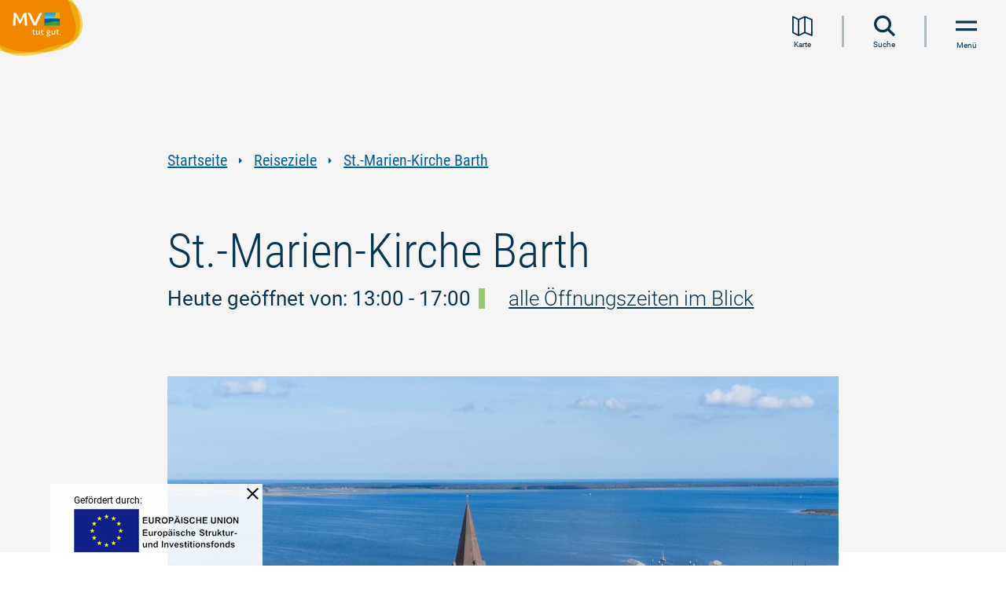

--- FILE ---
content_type: text/html; charset=UTF-8
request_url: https://www.auf-nach-mv.de/reiseziele/a-stadtkirche-st-marien
body_size: 18833
content:
<!DOCTYPE html><html lang="de" class=""><head><meta charset="utf-8"><meta name="viewport" content="width=device-width, initial-scale=1, maximum-scale=1, user-scalable=1"><title>St.-Marien-Kirche Barth</title><meta name="robots" content="index, follow"><meta name="description" content="Die Marienkirche ist ein beachtlich gro&szlig;er Backsteinbau aus dem 13. Jh. (Chor), 14 Jh. (Hallenlanghaus) und dem 15. Jh. (Westturm). Im s&uuml;dlichen Seitenschiff befinden sich noch Reste der mittelalterlichen Ausmalung."><meta name="publisher" content="Tourismusverband Mecklenburg-Vorpommern e.V."><meta name="author" content="Tourismusverband Mecklenburg-Vorpommern e.V."><meta name="audience" content="all"><meta name="google-site-verification" content="CdU_ETy5Poc6lGOnZu52WlCXnCrpTLkBRblfqum8jvw"><meta name="msvalidate.01" content="0B4285ED6529E5BBC027241283ED8C68"><meta name="date" content="2025-09-26T14:24:23+02:00"><meta name="geo.placename" content="Barth"><meta name="geo.position" content="54.3692;12.7242"><meta name="ICBM" content="54.3692, 12.7242"><meta property="og:title" content="St.-Marien-Kirche Barth"><meta property="og:description" content="Die Marienkirche ist ein beachtlich gro&szlig;er Backsteinbau aus dem 13. Jh. (Chor), 14 Jh. (Hallenlanghaus) und dem 15. Jh. (Westturm). Im s&uuml;dlichen Seitenschiff befinden sich noch Reste der mittelalterlichen Ausmalung."><meta property="og:site_name" content="Tourismusverband Mecklenburg-Vorpommern e.V."><meta property="og:url" content="https://www.auf-nach-mv.de/reiseziele/a-stadtkirche-st-marien"><meta property="og:image" content="https://imxplatform-cust-tmv.fsn1.your-objectstorage.com/media/TMV/20230915-dji_0096.jpg"><meta property="og:type" content="article"><link rel="canonical" href="https://www.auf-nach-mv.de/reiseziele/a-stadtkirche-st-marien"><link rel="base" href="https://www.auf-nach-mv.de/reiseziele/a-stadtkirche-st-marien"><link rel="alternate" href="https://www.visit-mv.com/destinations/a-city-church-st-marien" hreflang="en"><link rel="alternate" href="https://www.visit-mv.com/nl/reisbestemmingen/a-stadtkirche-st-marien" hreflang="nl"><link rel="alternate" href="https://www.visit-mv.com/pl/cele-podrozy/a-stadtkirche-st-marien" hreflang="pl"><link rel="preconnect" href="https://5f3c395.ccm19.de/"><script src="https://5f3c395.ccm19.de/app.js?apiKey=5844542866599dd16566eed4f6464154e1fd6c09b013992f&domain=c709e0d" referrerpolicy="origin"></script><!-- Google Tag Manager --><script>(function(w,d,s,l,i){w[l]=w[l]||[];w[l].push({'gtm.start':
new Date().getTime(),event:'gtm.js'});var f=d.getElementsByTagName(s)[0],
j=d.createElement(s),dl=l!='dataLayer'?'&l='+l:'';j.async=true;j.src=
'https://www.googletagmanager.com/gtm.js?id='+i+dl;f.parentNode.insertBefore(j,f);
})(window,document,'script','dataLayer','GTM-KWK5HMQ');</script><!-- End Google Tag Manager --><script>
window.imx = {"distUrl":"\/portal\/dist","language":"de","map":{"instances":[],"bounds":[[54.6845111182601,10.5936130072803],[53.1103525027286,14.412181024158]]}};
</script><link rel="apple-touch-icon" type="image/png" href="https://www.auf-nach-mv.de/portal/dist/molecules/frameTop/assets/images/apple-touch-icon.bc5abb90.png"><link rel="icon" type="image/png" href="https://www.auf-nach-mv.de/portal/dist/molecules/frameTop/assets/images/android-chrome-512x512.8bbb7c84.png" sizes="512x512"><link rel="icon" type="image/png" href="https://www.auf-nach-mv.de/portal/dist/molecules/frameTop/assets/images/android-chrome-192x192.00adef01.png" sizes="192x192"><link rel="icon" type="image/png" href="https://www.auf-nach-mv.de/portal/dist/molecules/frameTop/assets/images/favicon-32x32.4f65aa10.png" sizes="32x32"><link rel="icon" type="image/png" href="https://www.auf-nach-mv.de/portal/dist/molecules/frameTop/assets/images/favicon-16x16.5233ec22.png" sizes="16x16"><link rel="shortcut icon" href="https://www.auf-nach-mv.de/portal/dist/molecules/frameTop/assets/images/favicon.ico"><link rel="preload" crossOrigin href="https://www.auf-nach-mv.de/portal/dist/_vendor/fonts/merriweather/merriweather-700-italic-latin.bac4e4fc.woff2" as="font"><link rel="preload" crossOrigin href="https://www.auf-nach-mv.de/portal/dist/_vendor/fonts/roboto/roboto-300-normal-latin.b9c29351.woff2" as="font"><link rel="preload" crossOrigin href="https://www.auf-nach-mv.de/portal/dist/_vendor/fonts/roboto/roboto-400-normal-latin.15d9f621.woff2" as="font"><link rel="preload" crossOrigin href="https://www.auf-nach-mv.de/portal/dist/_vendor/fonts/roboto/roboto-700-normal-latin.e9f5aaf5.woff2" as="font"><link rel="preload" crossOrigin href="https://www.auf-nach-mv.de/portal/dist/_vendor/fonts/roboto-condensed/roboto-condensed-300-normal-latin.595fe3fc.woff2" as="font"><link rel="preload" crossOrigin href="https://www.auf-nach-mv.de/portal/dist/_vendor/fonts/roboto-condensed/roboto-condensed-400-normal-latin.3d7f7413.woff2" as="font"><link rel="preload" crossOrigin href="https://www.auf-nach-mv.de/portal/dist/_vendor/fonts/roboto-condensed/roboto-condensed-700-normal-latin.d7b0b953.woff2" as="font"><link rel="stylesheet" href="https://www.auf-nach-mv.de/portal/dist/_vendor/fonts/fonts-icomoon.81cc46dd.css"><link rel="stylesheet" href="https://www.auf-nach-mv.de/portal/dist/_vendor/fonts/fonts-merriweather.63bb60b1.css"><link rel="stylesheet" href="https://www.auf-nach-mv.de/portal/dist/_vendor/fonts/fonts-roboto.194c6efa.css"><link rel="stylesheet" href="https://www.auf-nach-mv.de/portal/dist/_vendor/fonts/fonts-roboto-condensed.76bb6077.css"><link rel="stylesheet" href="https://www.auf-nach-mv.de/portal/dist/molecules/frameTop/assets/styles/frameTop-base.051fbe92.css"><link rel="stylesheet" href="https://www.auf-nach-mv.de/portal/dist/atoms/grid/assets/styles/grid-base.95fe4954.css"><link rel="stylesheet" href="https://www.auf-nach-mv.de/portal/dist/_structures/pageHeader/organisms/base/assets/styles/pageHeader-base-base.55a0f819.css"><link rel="stylesheet" href="https://www.auf-nach-mv.de/portal/dist/_structures/pageHeader/molecules/skipnav/assets/styles/pageHeader-skipnav-base.eb9f15b4.css"><link rel="stylesheet" href="https://www.auf-nach-mv.de/portal/dist/atoms/globalOverlay/assets/styles/globalOverlay-base.bb4896a8.css"><link rel="stylesheet" href="https://www.auf-nach-mv.de/portal/dist/_structures/pageHeader/molecules/logo/assets/styles/pageHeader-logo-base.f3bc4798.css"><link rel="stylesheet" href="https://www.auf-nach-mv.de/portal/dist/atoms/function.secondary/assets/styles/function.secondary-base.b71bf20e.css"><link rel="stylesheet" href="https://www.auf-nach-mv.de/portal/dist/atoms/autocomplete/assets/styles/autocomplete-base.10cb34c4.css"><link rel="stylesheet" href="https://www.auf-nach-mv.de/portal/dist/atoms/input.text/assets/styles/input.text-base.e1cdf10d.css"><link rel="stylesheet" href="https://www.auf-nach-mv.de/portal/dist/atoms/button.primary/assets/styles/button.primary-base.238b28ab.css"><link rel="stylesheet" href="https://www.auf-nach-mv.de/portal/dist/_structures/pageHeader/molecules/menu/assets/styles/pageHeader-menu-base.d7523659.css"><link rel="stylesheet" href="https://www.auf-nach-mv.de/portal/dist/organisms/header.stickyFooter/assets/styles/header.stickyFooter-base.98e2cb53.css"><link rel="stylesheet" href="https://www.auf-nach-mv.de/portal/dist/atoms/breadcrumb/assets/styles/breadcrumb-base.e5a12af3.css"><link rel="stylesheet" href="https://www.auf-nach-mv.de/portal/dist/atoms/link.default/assets/styles/link.default-base.4103e4e5.css"><link rel="stylesheet" href="https://www.auf-nach-mv.de/portal/dist/atoms/article__header/assets/styles/article__header-base.e2d651e7.css"><link rel="stylesheet" href="https://www.auf-nach-mv.de/portal/dist/atoms/jumpHeader/assets/styles/jumpHeader-base.521bd65d.css"><link rel="stylesheet" href="https://www.auf-nach-mv.de/portal/dist/molecules/status/assets/styles/status-base.44e8a954.css"><link rel="stylesheet" href="https://www.auf-nach-mv.de/portal/dist/molecules/imageSlider/assets/styles/imageSlider-base.7f8d5578.css"><link rel="stylesheet" href="https://www.auf-nach-mv.de/portal/dist/atoms/image/assets/styles/image-base.e900ee1b.css"><link rel="stylesheet" href="https://www.auf-nach-mv.de/portal/dist/atoms/copyright/assets/styles/copyright-base.d9f3bd2e.css"><link rel="stylesheet" href="https://www.auf-nach-mv.de/portal/dist/molecules/badges.categories/assets/styles/badges.categories-base.43e6b1da.css"><link rel="stylesheet" href="https://www.auf-nach-mv.de/portal/dist/atoms/text/assets/styles/text-base.e8203e35.css"><link rel="stylesheet" href="https://www.auf-nach-mv.de/portal/dist/nucleus/accordion/assets/styles/accordion-base.7896b0d2.css"><link rel="stylesheet" href="https://www.auf-nach-mv.de/portal/dist/molecules/header.teaserBlock/assets/styles/header.teaserBlock-base.9c477aba.css"><link rel="stylesheet" href="https://www.auf-nach-mv.de/portal/dist/molecules/accordion__element/assets/styles/accordion__element-base.ea66c383.css"><link rel="stylesheet" href="https://www.auf-nach-mv.de/portal/dist/atoms/function.primary/assets/styles/function.primary-base.a0beeb4a.css"><link rel="stylesheet" href="https://www.auf-nach-mv.de/portal/dist/atoms/leaflet/assets/styles/leaflet-base.362dde78.css"><link rel="stylesheet" href="https://www.auf-nach-mv.de/portal/dist/molecules/map.contact/assets/styles/map.contact-base.25a8065d.css"><link rel="stylesheet" href="https://www.auf-nach-mv.de/portal/dist/atoms/dummyMap/assets/styles/dummyMap-base.6c5cb457.css"><link rel="stylesheet" href="https://www.auf-nach-mv.de/portal/dist/atoms/textBox.contact/assets/styles/textBox.contact-base.c6b0e81f.css"><link rel="stylesheet" href="https://www.auf-nach-mv.de/portal/dist/molecules/form.travel/assets/styles/form.travel-base.1e95b278.css"><link rel="stylesheet" href="https://www.auf-nach-mv.de/portal/dist/molecules/table/assets/styles/table-base.e1231b96.css"><link rel="stylesheet" href="https://www.auf-nach-mv.de/portal/dist/atoms/infiniteScrolling/assets/styles/infiniteScrolling-base.a188469e.css"><link rel="stylesheet" href="https://www.auf-nach-mv.de/portal/dist/organisms/filterList/assets/styles/filterList-base.6b5481f0.css"><link rel="stylesheet" href="https://www.auf-nach-mv.de/portal/dist/organisms/listNoPagination/assets/styles/listNoPagination-base.554dac0c.css"><link rel="stylesheet" href="https://www.auf-nach-mv.de/portal/dist/molecules/mapControls/assets/styles/mapControls-base.ff1f5fad.css"><link rel="stylesheet" href="https://www.auf-nach-mv.de/portal/dist/molecules/list__element/assets/styles/list__element-base.1b2e3545.css"><link rel="stylesheet" href="https://www.auf-nach-mv.de/portal/dist/molecules/list__element__content/assets/styles/list__element__content-base.e17ea252.css"><link rel="stylesheet" href="https://www.auf-nach-mv.de/portal/dist/nucleus/listNoPagination__overlay.map/assets/styles/listNoPagination__overlay.map-base.96eb79d4.css"><link rel="stylesheet" href="https://www.auf-nach-mv.de/portal/dist/_structures/list__element__overlay/nucleus/placeholder/assets/styles/list__element__overlay-placeholder-base.31fa8b17.css"><link rel="stylesheet" href="https://www.auf-nach-mv.de/portal/dist/molecules/readMore/assets/styles/readMore-base.a91f8f9f.css"><link rel="stylesheet" href="https://www.auf-nach-mv.de/portal/dist/atoms/input.checkbox/assets/styles/input.checkbox-base.2edf5327.css"><link rel="stylesheet" href="https://www.auf-nach-mv.de/portal/dist/molecules/list.socialMedia/assets/styles/list.socialMedia-base.e2d69143.css"></head><body><!-- Google Tag Manager (noscript) --><noscript><iframe src="https://www.googletagmanager.com/ns.html?id=GTM-KWK5HMQ" height="0" width="0" style="display:none;visibility:hidden"></iframe></noscript><!-- End Google Tag Manager (noscript) --><nav id="skipnav"><ul class="skipnav__list"><li class="skipnav__item"><a href="#pageContent" class="skipnav__link invisible">Zum Inhalt springen</a></li><li class="skipnav__item"><a href="#mainNav" class="skipnav__link invisible navi">Zur Navigation springen</a></li><li class="skipnav__item"><a href="#globalSearch" class="skipnav__link invisible search">Zur Volltextsuche springen</a></li><li class="skipnav__item"><a href="#pageFooter" class="skipnav__link invisible">Zum Footer springen</a></li></ul></nav><header id="pageHeader"><div class="globalOverlay"></div><div class="pageHeader__container"><a href="https://www.auf-nach-mv.de" class="pageHeader__logo" title="Zur Startseite"><img src="https://www.auf-nach-mv.de/portal/dist/_structures/pageHeader/molecules/logo/assets/images/logo.de.eb9c32ca.svg" alt="Logo des Tourismusverbandes Mecklenburg-Vorpommern e. V." width="160" height="120"></a><nav class="pageHeader__nav" id="mainNav" aria-label="Hauptnavigation"><ul role="menubar"><li class="pageHeader__nav__item" role="none"><a href="https://www.auf-nach-mv.de/magazin" class="pageHeader__nav__item__name__link" role="menuitem">Urlaubsmagazin</a></li><li class="pageHeader__nav__item" role="none"><button class="pageHeader__nav__item__name__link" type="button" role="menuitem">
Urlaubsarten
</button><span class="icon-triangle-right pageHeader__nav__item__name__icon" aria-hidden="true"></span><div class="pageHeader__nav__item__wrapper"><div class="pageHeader__nav__item__list"><div class="pageHeader__nav__item__list__header"><p>Ihr befindet Euch hier:</p><div>Urlaubsarten</div></div><ul class="pageHeader__nav__item__list__list" role="menu"><li class="pageHeader__nav__item__list__element" role="none"><div class="pageHeader__nav__item__list__element__name"><a href="https://www.auf-nach-mv.de/urlaub" class="pageHeader__nav__item__list__element__name__link" role="menuitem">Alles zu Urlaubsarten</a></div></li><li class="pageHeader__nav__item__list__element" role="none"><div class="pageHeader__nav__item__list__element__name"><a href="https://www.auf-nach-mv.de/baden" class="pageHeader__nav__item__list__element__name__link" role="menuitem">Strand- und Badeurlaub</a></div></li><li class="pageHeader__nav__item__list__element" role="none"><div class="pageHeader__nav__item__list__element__name"><button type="button" class="pageHeader__nav__item__list__element__name__link" role="menuitem">Familienurlaub</button><span class="icon-triangle-right"></span><div class="pageHeader__nav__item__list__element__2lvl"><p class="pageHeader__nav__item__list__element__2lvl__header"><span>Familienurlaub</span></p><ul role="menu"><li class="pageHeader__nav__item__list__element__2lvl__item" role="none"><a href="https://www.auf-nach-mv.de/familie" class="pageHeader__nav__item__list__element__2lvl__item__link" role="menuitem">Alles zu Familienurlaub</a></li><li class="pageHeader__nav__item__list__element__2lvl__item" role="none"><a href="https://www.auf-nach-mv.de/familie/familienausflugstipps" class="pageHeader__nav__item__list__element__2lvl__item__link" role="menuitem">Familienausflugstipps</a></li><li class="pageHeader__nav__item__list__element__2lvl__item" role="none"><a href="https://www.auf-nach-mv.de/familie/freizeitaktivitaeten" class="pageHeader__nav__item__list__element__2lvl__item__link" role="menuitem">Freizeitaktivitäten </a></li><li class="pageHeader__nav__item__list__element__2lvl__item" role="none"><a href="https://www.auf-nach-mv.de/familie/zertifizierter-familienurlaub" class="pageHeader__nav__item__list__element__2lvl__item__link" role="menuitem">Zertifizierter Familienurlaub</a></li></ul></div></div></li><li class="pageHeader__nav__item__list__element" role="none"><div class="pageHeader__nav__item__list__element__name"><a href="https://www.auf-nach-mv.de/camping" class="pageHeader__nav__item__list__element__name__link" role="menuitem">Campingplätze an Ostsee und Seenplatte</a></div></li><li class="pageHeader__nav__item__list__element" role="none"><div class="pageHeader__nav__item__list__element__name"><button type="button" class="pageHeader__nav__item__list__element__name__link" role="menuitem">Floß- und Hausbooturlaub</button><span class="icon-triangle-right"></span><div class="pageHeader__nav__item__list__element__2lvl"><p class="pageHeader__nav__item__list__element__2lvl__header"><span>Floß- und Hausbooturlaub</span></p><ul role="menu"><li class="pageHeader__nav__item__list__element__2lvl__item" role="none"><a href="https://www.auf-nach-mv.de/hausboot" class="pageHeader__nav__item__list__element__2lvl__item__link" role="menuitem">Alles zu Floß- und Hausbooturlaub</a></li><li class="pageHeader__nav__item__list__element__2lvl__item" role="none"><a href="https://www.auf-nach-mv.de/hausboot/hausboottouren" class="pageHeader__nav__item__list__element__2lvl__item__link" role="menuitem">Floß- und Hausboottouren </a></li></ul></div></div></li><li class="pageHeader__nav__item__list__element" role="none"><div class="pageHeader__nav__item__list__element__name"><button type="button" class="pageHeader__nav__item__list__element__name__link" role="menuitem">Landurlaub</button><span class="icon-triangle-right"></span><div class="pageHeader__nav__item__list__element__2lvl"><p class="pageHeader__nav__item__list__element__2lvl__header"><span>Landurlaub</span></p><ul role="menu"><li class="pageHeader__nav__item__list__element__2lvl__item" role="none"><a href="https://www.auf-nach-mv.de/landurlaub" class="pageHeader__nav__item__list__element__2lvl__item__link" role="menuitem">Alles zu Landurlaub</a></li><li class="pageHeader__nav__item__list__element__2lvl__item" role="none"><a href="https://www.auf-nach-mv.de/landurlaub/landerlebnisse" class="pageHeader__nav__item__list__element__2lvl__item__link" role="menuitem">Landerlebnisse</a></li></ul></div></div></li><li class="pageHeader__nav__item__list__element" role="none"><div class="pageHeader__nav__item__list__element__name"><button type="button" class="pageHeader__nav__item__list__element__name__link" role="menuitem">Wellness- und Gesundheitsurlaub</button><span class="icon-triangle-right"></span><div class="pageHeader__nav__item__list__element__2lvl"><p class="pageHeader__nav__item__list__element__2lvl__header"><span>Wellness- und Gesundheitsurlaub</span></p><ul role="menu"><li class="pageHeader__nav__item__list__element__2lvl__item" role="none"><a href="https://www.auf-nach-mv.de/gesundheit" class="pageHeader__nav__item__list__element__2lvl__item__link" role="menuitem">Alles zu Wellness- und Gesundheitsurlaub</a></li><li class="pageHeader__nav__item__list__element__2lvl__item" role="none"><a href="https://www.auf-nach-mv.de/gesundheit/kurorte" class="pageHeader__nav__item__list__element__2lvl__item__link" role="menuitem">Kurorte</a></li><li class="pageHeader__nav__item__list__element__2lvl__item" role="none"><a href="https://www.auf-nach-mv.de/gesundheit/gesund-bleiben" class="pageHeader__nav__item__list__element__2lvl__item__link" role="menuitem">Gesund bleiben</a></li><li class="pageHeader__nav__item__list__element__2lvl__item" role="none"><a href="https://www.auf-nach-mv.de/gesundheit/gesund-werden" class="pageHeader__nav__item__list__element__2lvl__item__link" role="menuitem">Gesund werden</a></li><li class="pageHeader__nav__item__list__element__2lvl__item" role="none"><a href="https://www.auf-nach-mv.de/gesundheit/problemlos-reisen" class="pageHeader__nav__item__list__element__2lvl__item__link" role="menuitem">Versorgt im Urlaub</a></li></ul></div></div></li><li class="pageHeader__nav__item__list__element" role="none"><div class="pageHeader__nav__item__list__element__name"><a href="https://www.auf-nach-mv.de/barrierefrei" class="pageHeader__nav__item__list__element__name__link" role="menuitem">Barrierefreier Urlaub</a></div></li><li class="pageHeader__nav__item__list__element" role="none"><div class="pageHeader__nav__item__list__element__name"><a href="https://www.auf-nach-mv.de/nachhaltig" class="pageHeader__nav__item__list__element__name__link" role="menuitem">Nachhaltiger Urlaub</a></div></li><li class="pageHeader__nav__item__list__element" role="none"><div class="pageHeader__nav__item__list__element__name"><a href="https://www.auf-nach-mv.de/urlaub-mit-hund" class="pageHeader__nav__item__list__element__name__link" role="menuitem">Urlaub mit Hund</a></div></li><li class="pageHeader__nav__item__list__element" role="none"><div class="pageHeader__nav__item__list__element__name"><a href="https://www.auf-nach-mv.de/heiraten" class="pageHeader__nav__item__list__element__name__link" role="menuitem">Heiraten in MV</a></div></li><li class="pageHeader__nav__item__list__element" role="none"><div class="pageHeader__nav__item__list__element__name"><a href="https://www.auf-nach-mv.de/jugendreisen" class="pageHeader__nav__item__list__element__name__link" role="menuitem">Kinder- und Jugendreisen</a></div></li><li class="pageHeader__nav__item__list__element" role="none"><div class="pageHeader__nav__item__list__element__name"><a href="https://www.auf-nach-mv.de/workation" class="pageHeader__nav__item__list__element__name__link" role="menuitem">Workation</a></div></li></ul></div></div></li><li class="pageHeader__nav__item" role="none"><button class="pageHeader__nav__item__name__link" type="button" role="menuitem">
Aktivitäten
</button><span class="icon-triangle-right pageHeader__nav__item__name__icon" aria-hidden="true"></span><div class="pageHeader__nav__item__wrapper"><div class="pageHeader__nav__item__list"><div class="pageHeader__nav__item__list__header"><p>Ihr befindet Euch hier:</p><div>Aktivitäten</div></div><ul class="pageHeader__nav__item__list__list" role="menu"><li class="pageHeader__nav__item__list__element" role="none"><div class="pageHeader__nav__item__list__element__name"><a href="https://www.auf-nach-mv.de/aktiv" class="pageHeader__nav__item__list__element__name__link" role="menuitem">Alles zu Aktivitäten</a></div></li><li class="pageHeader__nav__item__list__element" role="none"><div class="pageHeader__nav__item__list__element__name"><button type="button" class="pageHeader__nav__item__list__element__name__link" role="menuitem">Radwandern</button><span class="icon-triangle-right"></span><div class="pageHeader__nav__item__list__element__2lvl"><p class="pageHeader__nav__item__list__element__2lvl__header"><span>Radwandern</span></p><ul role="menu"><li class="pageHeader__nav__item__list__element__2lvl__item" role="none"><a href="https://www.auf-nach-mv.de/radwandern" class="pageHeader__nav__item__list__element__2lvl__item__link" role="menuitem">Alles zu Radwandern</a></li><li class="pageHeader__nav__item__list__element__2lvl__item" role="none"><a href="https://www.auf-nach-mv.de/radwandern/fernradwege" class="pageHeader__nav__item__list__element__2lvl__item__link" role="menuitem">Fernradwege</a></li><li class="pageHeader__nav__item__list__element__2lvl__item" role="none"><a href="https://www.auf-nach-mv.de/radwandern/radrundwege" class="pageHeader__nav__item__list__element__2lvl__item__link" role="menuitem">Radrundwege</a></li></ul></div></div></li><li class="pageHeader__nav__item__list__element" role="none"><div class="pageHeader__nav__item__list__element__name"><button type="button" class="pageHeader__nav__item__list__element__name__link" role="menuitem">Wandern</button><span class="icon-triangle-right"></span><div class="pageHeader__nav__item__list__element__2lvl"><p class="pageHeader__nav__item__list__element__2lvl__header"><span>Wandern</span></p><ul role="menu"><li class="pageHeader__nav__item__list__element__2lvl__item" role="none"><a href="https://www.auf-nach-mv.de/wandern" class="pageHeader__nav__item__list__element__2lvl__item__link" role="menuitem">Alles zu Wandern</a></li><li class="pageHeader__nav__item__list__element__2lvl__item" role="none"><a href="https://www.auf-nach-mv.de/wandern/wandertouren" class="pageHeader__nav__item__list__element__2lvl__item__link" role="menuitem">Wandertouren</a></li><li class="pageHeader__nav__item__list__element__2lvl__item" role="none"><a href="https://www.auf-nach-mv.de/wandern/fernwanderwege" class="pageHeader__nav__item__list__element__2lvl__item__link" role="menuitem">Fernwanderwege</a></li><li class="pageHeader__nav__item__list__element__2lvl__item" role="none"><a href="https://www.auf-nach-mv.de/wandern/pilgerwege" class="pageHeader__nav__item__list__element__2lvl__item__link" role="menuitem">Pilgerwege</a></li></ul></div></div></li><li class="pageHeader__nav__item__list__element" role="none"><div class="pageHeader__nav__item__list__element__name"><a href="https://www.auf-nach-mv.de/angeln" class="pageHeader__nav__item__list__element__name__link" role="menuitem">Angeln</a></div></li><li class="pageHeader__nav__item__list__element" role="none"><div class="pageHeader__nav__item__list__element__name"><button type="button" class="pageHeader__nav__item__list__element__name__link" role="menuitem">Kanufahren</button><span class="icon-triangle-right"></span><div class="pageHeader__nav__item__list__element__2lvl"><p class="pageHeader__nav__item__list__element__2lvl__header"><span>Kanufahren</span></p><ul role="menu"><li class="pageHeader__nav__item__list__element__2lvl__item" role="none"><a href="https://www.auf-nach-mv.de/kanu" class="pageHeader__nav__item__list__element__2lvl__item__link" role="menuitem">Alles zu Kanufahren</a></li><li class="pageHeader__nav__item__list__element__2lvl__item" role="none"><a href="https://www.auf-nach-mv.de/kanu/kanutouren" class="pageHeader__nav__item__list__element__2lvl__item__link" role="menuitem">Kanutouren</a></li></ul></div></div></li><li class="pageHeader__nav__item__list__element" role="none"><div class="pageHeader__nav__item__list__element__name"><a href="https://www.auf-nach-mv.de/surfen" class="pageHeader__nav__item__list__element__name__link" role="menuitem">Surfen</a></div></li><li class="pageHeader__nav__item__list__element" role="none"><div class="pageHeader__nav__item__list__element__name"><a href="https://www.auf-nach-mv.de/sup" class="pageHeader__nav__item__list__element__name__link" role="menuitem">SUP</a></div></li><li class="pageHeader__nav__item__list__element" role="none"><div class="pageHeader__nav__item__list__element__name"><a href="https://www.auf-nach-mv.de/segeln" class="pageHeader__nav__item__list__element__name__link" role="menuitem">Segeln</a></div></li><li class="pageHeader__nav__item__list__element" role="none"><div class="pageHeader__nav__item__list__element__name"><a href="https://www.auf-nach-mv.de/golfen" class="pageHeader__nav__item__list__element__name__link" role="menuitem">Golfen</a></div></li><li class="pageHeader__nav__item__list__element" role="none"><div class="pageHeader__nav__item__list__element__name"><button type="button" class="pageHeader__nav__item__list__element__name__link" role="menuitem">Reiten</button><span class="icon-triangle-right"></span><div class="pageHeader__nav__item__list__element__2lvl"><p class="pageHeader__nav__item__list__element__2lvl__header"><span>Reiten</span></p><ul role="menu"><li class="pageHeader__nav__item__list__element__2lvl__item" role="none"><a href="https://www.auf-nach-mv.de/reiten" class="pageHeader__nav__item__list__element__2lvl__item__link" role="menuitem">Alles zu Reiten</a></li><li class="pageHeader__nav__item__list__element__2lvl__item" role="none"><a href="https://www.auf-nach-mv.de/reiten/reiturlaub-erwachsene" class="pageHeader__nav__item__list__element__2lvl__item__link" role="menuitem">Reiturlaub für Erwachsene</a></li><li class="pageHeader__nav__item__list__element__2lvl__item" role="none"><a href="https://www.auf-nach-mv.de/reiten/reitwege" class="pageHeader__nav__item__list__element__2lvl__item__link" role="menuitem">Reitwege</a></li><li class="pageHeader__nav__item__list__element__2lvl__item" role="none"><a href="https://www.auf-nach-mv.de/reiten/wanderreiten" class="pageHeader__nav__item__list__element__2lvl__item__link" role="menuitem">Wanderreiten</a></li><li class="pageHeader__nav__item__list__element__2lvl__item" role="none"><a href="https://www.auf-nach-mv.de/reiten/strandreiten" class="pageHeader__nav__item__list__element__2lvl__item__link" role="menuitem">Strandreiten</a></li><li class="pageHeader__nav__item__list__element__2lvl__item" role="none"><a href="https://www.auf-nach-mv.de/reiten/kutschfahrten" class="pageHeader__nav__item__list__element__2lvl__item__link" role="menuitem">Kutsch- und Kremserfahrten</a></li></ul></div></div></li><li class="pageHeader__nav__item__list__element" role="none"><div class="pageHeader__nav__item__list__element__name"><a href="https://www.auf-nach-mv.de/naturerlebnis" class="pageHeader__nav__item__list__element__name__link" role="menuitem">Natur entdecken und verstehen</a></div></li><li class="pageHeader__nav__item__list__element" role="none"><div class="pageHeader__nav__item__list__element__name"><button type="button" class="pageHeader__nav__item__list__element__name__link" role="menuitem">Regional einkaufen &amp; genießen</button><span class="icon-triangle-right"></span><div class="pageHeader__nav__item__list__element__2lvl"><p class="pageHeader__nav__item__list__element__2lvl__header"><span>Regional einkaufen &amp; genießen</span></p><ul role="menu"><li class="pageHeader__nav__item__list__element__2lvl__item" role="none"><a href="https://www.auf-nach-mv.de/kulinarik" class="pageHeader__nav__item__list__element__2lvl__item__link" role="menuitem">Alles zu Regional einkaufen &amp; genießen</a></li><li class="pageHeader__nav__item__list__element__2lvl__item" role="none"><a href="https://www.auf-nach-mv.de/kulinarik/genusstouren" class="pageHeader__nav__item__list__element__2lvl__item__link" role="menuitem">Genuss-Touren</a></li></ul></div></div></li></ul></div></div></li><li class="pageHeader__nav__item pageHeader__nav__item--active" role="none"><button class="pageHeader__nav__item__name__link" type="button" role="menuitem">
Reiseziele
</button><span class="icon-triangle-right pageHeader__nav__item__name__icon" aria-hidden="true"></span><div class="pageHeader__nav__item__wrapper"><div class="pageHeader__nav__item__list"><div class="pageHeader__nav__item__list__header"><p>Ihr befindet Euch hier:</p><div>Reiseziele</div></div><ul class="pageHeader__nav__item__list__list" role="menu"><li class="pageHeader__nav__item__list__element" role="none"><div class="pageHeader__nav__item__list__element__name"><a href="https://www.auf-nach-mv.de/reiseziele" class="pageHeader__nav__item__list__element__name__link" role="menuitem">Alles zu Reiseziele</a></div></li><li class="pageHeader__nav__item__list__element" role="none"><div class="pageHeader__nav__item__list__element__name"><a href="https://www.auf-nach-mv.de/regionen" class="pageHeader__nav__item__list__element__name__link" role="menuitem">Urlaubsregionen</a></div></li><li class="pageHeader__nav__item__list__element" role="none"><div class="pageHeader__nav__item__list__element__name"><a href="https://www.auf-nach-mv.de/staedte" class="pageHeader__nav__item__list__element__name__link" role="menuitem">Städte</a></div></li><li class="pageHeader__nav__item__list__element" role="none"><div class="pageHeader__nav__item__list__element__name"><a href="https://www.auf-nach-mv.de/inseln" class="pageHeader__nav__item__list__element__name__link" role="menuitem">Inseln</a></div></li><li class="pageHeader__nav__item__list__element" role="none"><div class="pageHeader__nav__item__list__element__name"><a href="https://www.auf-nach-mv.de/kuenstlerkolonien" class="pageHeader__nav__item__list__element__name__link" role="menuitem">Künstlerkolonien und -refugien</a></div></li><li class="pageHeader__nav__item__list__element" role="none"><div class="pageHeader__nav__item__list__element__name"><a href="https://www.auf-nach-mv.de/schloesser" class="pageHeader__nav__item__list__element__name__link" role="menuitem">Schlösser &amp; Herrenhäuser</a></div></li><li class="pageHeader__nav__item__list__element" role="none"><div class="pageHeader__nav__item__list__element__name"><a href="https://www.auf-nach-mv.de/baederarchitektur" class="pageHeader__nav__item__list__element__name__link" role="menuitem">Bäderarchitektur</a></div></li><li class="pageHeader__nav__item__list__element" role="none"><div class="pageHeader__nav__item__list__element__name"><button type="button" class="pageHeader__nav__item__list__element__name__link" role="menuitem">Natur</button><span class="icon-triangle-right"></span><div class="pageHeader__nav__item__list__element__2lvl"><p class="pageHeader__nav__item__list__element__2lvl__header"><span>Natur</span></p><ul role="menu"><li class="pageHeader__nav__item__list__element__2lvl__item" role="none"><a href="https://www.auf-nach-mv.de/natur" class="pageHeader__nav__item__list__element__2lvl__item__link" role="menuitem">Alles zu Natur</a></li><li class="pageHeader__nav__item__list__element__2lvl__item" role="none"><a href="https://www.auf-nach-mv.de/natur/naturlandschaften" class="pageHeader__nav__item__list__element__2lvl__item__link" role="menuitem">Naturlandschaften</a></li></ul></div></div></li></ul></div></div></li><li class="pageHeader__nav__item" role="none"><button class="pageHeader__nav__item__name__link" type="button" role="menuitem">
Kultur &amp; Events
</button><span class="icon-triangle-right pageHeader__nav__item__name__icon" aria-hidden="true"></span><div class="pageHeader__nav__item__wrapper"><div class="pageHeader__nav__item__list"><div class="pageHeader__nav__item__list__header"><p>Ihr befindet Euch hier:</p><div>Kultur &amp; Events</div></div><ul class="pageHeader__nav__item__list__list" role="menu"><li class="pageHeader__nav__item__list__element" role="none"><div class="pageHeader__nav__item__list__element__name"><a href="https://www.auf-nach-mv.de/kultur" class="pageHeader__nav__item__list__element__name__link" role="menuitem">Alles zu Kultur &amp; Events</a></div></li><li class="pageHeader__nav__item__list__element" role="none"><div class="pageHeader__nav__item__list__element__name"><a href="https://www.auf-nach-mv.de/veranstaltungssuche" class="pageHeader__nav__item__list__element__name__link" role="menuitem">Veranstaltungssuche</a></div></li><li class="pageHeader__nav__item__list__element" role="none"><div class="pageHeader__nav__item__list__element__name"><a href="https://www.auf-nach-mv.de/kunst" class="pageHeader__nav__item__list__element__name__link" role="menuitem">Kunst</a></div></li><li class="pageHeader__nav__item__list__element" role="none"><div class="pageHeader__nav__item__list__element__name"><a href="https://www.auf-nach-mv.de/theater" class="pageHeader__nav__item__list__element__name__link" role="menuitem">Theater und Festspiele</a></div></li><li class="pageHeader__nav__item__list__element" role="none"><div class="pageHeader__nav__item__list__element__name"><a href="https://www.auf-nach-mv.de/open-air" class="pageHeader__nav__item__list__element__name__link" role="menuitem">Open-Air</a></div></li><li class="pageHeader__nav__item__list__element" role="none"><div class="pageHeader__nav__item__list__element__name"><a href="https://www.auf-nach-mv.de/kultur#feiertage" class="pageHeader__nav__item__list__element__name__link" role="menuitem">Feier- und Brückentage </a></div></li></ul></div></div></li><li class="pageHeader__nav__item" role="none"><button class="pageHeader__nav__item__name__link" type="button" role="menuitem">
Urlaubsservice
</button><span class="icon-triangle-right pageHeader__nav__item__name__icon" aria-hidden="true"></span><div class="pageHeader__nav__item__wrapper"><div class="pageHeader__nav__item__list"><div class="pageHeader__nav__item__list__header"><p>Ihr befindet Euch hier:</p><div>Urlaubsservice</div></div><ul class="pageHeader__nav__item__list__list" role="menu"><li class="pageHeader__nav__item__list__element" role="none"><div class="pageHeader__nav__item__list__element__name"><a href="https://www.auf-nach-mv.de/service" class="pageHeader__nav__item__list__element__name__link" role="menuitem">Alles zu Urlaubsservice</a></div></li><li class="pageHeader__nav__item__list__element" role="none"><div class="pageHeader__nav__item__list__element__name"><a href="https://www.auf-nach-mv.de/newsletter" class="pageHeader__nav__item__list__element__name__link" role="menuitem">Newsletter</a></div></li><li class="pageHeader__nav__item__list__element" role="none"><div class="pageHeader__nav__item__list__element__name"><a href="https://www.auf-nach-mv.de/webcam" class="pageHeader__nav__item__list__element__name__link" role="menuitem">Webcams</a></div></li><li class="pageHeader__nav__item__list__element" role="none"><div class="pageHeader__nav__item__list__element__name"><a href="https://www.auf-nach-mv.de/anreise" class="pageHeader__nav__item__list__element__name__link" role="menuitem">Anreise </a></div></li><li class="pageHeader__nav__item__list__element" role="none"><div class="pageHeader__nav__item__list__element__name"><a href="https://www.auf-nach-mv.de/kontakt" class="pageHeader__nav__item__list__element__name__link" role="menuitem">Kontakt</a></div></li><li class="pageHeader__nav__item__list__element" role="none"><div class="pageHeader__nav__item__list__element__name"><a href="https://www.auf-nach-mv.de/prospekte" class="pageHeader__nav__item__list__element__name__link" role="menuitem">Prospekte</a></div></li></ul></div></div></li></ul><div class="pageHeader__nav__back"><button type="button" class="function-secondary"><span class="icon-arrow-left"></span>
zurück
</button></div><span class="pageHeader__nav__closer icon-closer"></span><div class="pageHeader__nav__socialMedia"><ul class="pageHeader__nav__socialMedia__links"><li class="pageHeader__nav__socialMedia__links__item pageHeader__nav__socialMedia__links__item--active"><a href="https://urlaubsnachrichten.de/">Presse</a></li></ul><ul class="pageHeader__nav__socialMedia__lang" aria-label="Sprach-Auswahl"><li class="pageHeader__nav__socialMedia__lang__item pageHeader__nav__socialMedia__lang__item--active"><a href="https://www.auf-nach-mv.de/reiseziele/a-stadtkirche-st-marien"><span lang="de">DE</span></a></li><li class="pageHeader__nav__socialMedia__lang__item"><a href="https://www.visit-mv.com/destinations/a-city-church-st-marien" target="_blank" rel="noopener"><span lang="en">EN</span></a></li><li class="pageHeader__nav__socialMedia__lang__item"><a href="https://www.visit-mv.com/nl/reisbestemmingen/a-stadtkirche-st-marien" target="_blank" rel="noopener"><span lang="nl">NL</span></a></li><li class="pageHeader__nav__socialMedia__lang__item"><a href="https://www.visit-mv.com/pl/cele-podrozy/a-stadtkirche-st-marien" target="_blank" rel="noopener"><span lang="pl">PL</span></a></li></ul></div></nav><div class="pageHeader__search" aria-label="Suche"><button type="button" class="pageHeader__search__closer" data-pageheader-search-toggle><i class="icon-closer"></i><span>Schließen</span></button><div class="h-grid-noMargin"><div class="h-el-lg-7 h-el-lg-off-2 h-el-md-7 h-el-md-off-2 h-el-sm-10 h-el-sm-off-1 h-el-ty-6 h-el-ty-off-1"><form method="get" action="https://www.auf-nach-mv.de/volltextsuche" role="search"><input type="hidden" name="form" value="search"><fieldset class="pageHeader__search__fieldset"><legend class="pageHeader__search__legend"><strong>Suche</strong> Was möchtet Ihr suchen?</legend><div class="pageHeader__search__input" id="globalSearch"><div class="input-text"><label for="69709d9909218" class="name-q label-suchbegriff ">Suchbegriff</label><input type="text" name="q" id="69709d9909218" class="name-q " value="" placeholder="z. B. Hausbooturlaub"></div></div><div class="pageHeader__search__submit"><button type="submit" class="button-primary"><span class="text">Suche starten</span><i class="icon-arrow-right"></i></button></div></fieldset><div class="pageHeader__search__autocomplete"></div></form></div></div></div><ul class="pageHeader__menu"><li class="pageHeader__menu__item pageHeader__menu__item--map"><a href="https://www.auf-nach-mv.de/karte"><i class="icon-map" aria-hidden="true"></i><span>Karte</span></a></li><li class="pageHeader__menu__item pageHeader__menu__item--search" data-pageheader-search-toggle><a href="https://www.auf-nach-mv.de/volltextsuche"><i class="icon-magnifier" aria-hidden="true"></i><span>Suche</span></a></li><li class="pageHeader__menu__item pageHeader__menu__item--nav"><button class="pageHeader__menu__item-navigationOpener"><i class="icon-menu" aria-hidden="true"></i><span>Menü</span></button></li></ul></div></header><main id="pageContent"><section class="header-stickyFooter"  aria-label="St.-Marien-Kirche Barth" ><div class="header-stickyFooter__container"><div class="header-stickyFooter__container__header"><div class="h-grid-noMargin"><div class="h-el-lg-8 h-el-lg-off-2 h-el-md-8 h-el-md-off-2 h-el-sm-10 h-el-sm-off-1 h-el-ty-6 h-el-ty-off-1"><nav class="breadcrumb" aria-label="Breadcrumb"><ul class="breadcrumb__list"><li class="breadcrumb__element"><a class="link-default" href="https://www.auf-nach-mv.de/">Startseite</a><span class="icon-triangle-right" aria-hidden="true"></span></li><li class="breadcrumb__element"><a class="link-default" href="https://www.auf-nach-mv.de/reiseziele">Reiseziele</a><span class="icon-triangle-right" aria-hidden="true"></span></li><li class="breadcrumb__element"><a class="link-default" href="https://www.auf-nach-mv.de/reiseziele/a-stadtkirche-st-marien">St.-Marien-Kirche Barth</a><span class="icon-triangle-right" aria-hidden="true"></span></li></ul></nav><div class="jumpHeader" id="stmarienkirchebarth" data-jumpheader="St.-Marien-Kirche Barth"></div><div class="article__header" data-ident="address_7645"><h1 class="headline1">St.-Marien-Kirche Barth</h1></div><ul class="status"><li class="status__element" data-opening-status="address_7645"><p data-opening-status-text>Heute geöffnet</p><span class="traffic-green" data-opening-status-class-opened="traffic-green" data-opening-status-class-closed="traffic-red"></span></li><li class="status__element"><a href="#openinghours"><p>alle Öffnungszeiten im Blick</p></a></li></ul></div></div></div><div class="header-stickyFooter__container__image h-grid-noMargin"><div class="h-el-lg-8 h-el-lg-off-2 h-el-md-8 h-el-md-off-2 h-el-sm-10 h-el-sm-off-1 h-el-ty-6 h-el-ty-off-1"><div class="imageSlider"><div class="imageSlider__images"><div class="image"><figure><picture><source srcset="https://www.auf-nach-mv.de/images/vp37xqytake-/20230915-dji-0096.webp" media="(min-width: 1441px)" type="image/webp"><source srcset="https://www.auf-nach-mv.de/images/bvsypcsefu4-/20230915-dji-0096.webp" media="(max-width: 1440px)" type="image/webp"><source srcset="https://www.auf-nach-mv.de/images/pbl19vedavk-/20230915-dji-0096.webp" media="(max-width: 900px)" type="image/webp"><source srcset="https://www.auf-nach-mv.de/images/d8fydxvcvim-/20230915-dji-0096.webp" media="(max-width: 500px)" type="image/webp"><source srcset="https://www.auf-nach-mv.de/images/atzxmkk8rwg-/20230915-dji-0096.jpg" media="(min-width: 1441px)"><source srcset="https://www.auf-nach-mv.de/images/u!opnlh2y!a-/20230915-dji-0096.jpg" media="(max-width: 1440px)"><source srcset="https://www.auf-nach-mv.de/images/ku_idlzbzya-/20230915-dji-0096.jpg" media="(max-width: 900px)"><source srcset="https://www.auf-nach-mv.de/images/ajhvadbx22u-/20230915-dji-0096.jpg" media="(max-width: 500px)"><img src="https://www.auf-nach-mv.de/images/atzxmkk8rwg-/20230915-dji-0096.jpg" srcset="https://www.auf-nach-mv.de/images/atzxmkk8rwg-/20230915-dji-0096.jpg" alt="Sankt Marienkirche zu Barth, &copy; Stadt Barth" title="Sankt Marienkirche zu Barth, &copy; Stadt Barth" width="1080" height="675" loading="eager"></picture><figcaption class="copyright"><span class="copyright--sign">&copy;</span><span class="copyright--text">© Stadt Barth</span></figcaption></figure></div><div class="image"><figure><picture><source srcset="https://www.auf-nach-mv.de/images/aivcf5xn5my-/interior-church.webp" media="(min-width: 1441px)" type="image/webp"><source srcset="https://www.auf-nach-mv.de/images/mkt!qrtljcc-/interior-church.webp" media="(max-width: 1440px)" type="image/webp"><source srcset="https://www.auf-nach-mv.de/images/tzv!umlohjg-/interior-church.webp" media="(max-width: 900px)" type="image/webp"><source srcset="https://www.auf-nach-mv.de/images/ztkodu!91ru-/interior-church.webp" media="(max-width: 500px)" type="image/webp"><source srcset="https://www.auf-nach-mv.de/images/okcm9h3wzwq-/interior-church.jpg" media="(min-width: 1441px)"><source srcset="https://www.auf-nach-mv.de/images/8yhywgcca!w-/interior-church.jpg" media="(max-width: 1440px)"><source srcset="https://www.auf-nach-mv.de/images/ngt29jogrg4-/interior-church.jpg" media="(max-width: 900px)"><source srcset="https://www.auf-nach-mv.de/images/dtybgrmquos-/interior-church.jpg" media="(max-width: 500px)"><img src="https://www.auf-nach-mv.de/images/okcm9h3wzwq-/interior-church.jpg" srcset="https://www.auf-nach-mv.de/images/okcm9h3wzwq-/interior-church.jpg" alt="Innenraum Kirche, &copy; Stadt Barth" title="Innenraum Kirche, &copy; Stadt Barth" width="1080" height="675" loading="eager"></picture><figcaption class="copyright"><span class="copyright--sign">&copy;</span><span class="copyright--text">© Stadt Barth</span></figcaption></figure></div><div class="image"><figure><picture><source srcset="https://www.auf-nach-mv.de/images/iwc7xvcaesw-/buchholz-organ.webp" media="(min-width: 1441px)" type="image/webp"><source srcset="https://www.auf-nach-mv.de/images/j9dp53om1mu-/buchholz-organ.webp" media="(max-width: 1440px)" type="image/webp"><source srcset="https://www.auf-nach-mv.de/images/nz91vbk2!9g-/buchholz-organ.webp" media="(max-width: 900px)" type="image/webp"><source srcset="https://www.auf-nach-mv.de/images/xvqsy43l_qw-/buchholz-organ.webp" media="(max-width: 500px)" type="image/webp"><source srcset="https://www.auf-nach-mv.de/images/x8vosydyzza-/buchholz-organ.jpg" media="(min-width: 1441px)"><source srcset="https://www.auf-nach-mv.de/images/luow5z24qwg-/buchholz-organ.jpg" media="(max-width: 1440px)"><source srcset="https://www.auf-nach-mv.de/images/uh2bu3vqase-/buchholz-organ.jpg" media="(max-width: 900px)"><source srcset="https://www.auf-nach-mv.de/images/_kp2z!9af8q-/buchholz-organ.jpg" media="(max-width: 500px)"><img src="https://www.auf-nach-mv.de/images/x8vosydyzza-/buchholz-organ.jpg" srcset="https://www.auf-nach-mv.de/images/x8vosydyzza-/buchholz-organ.jpg" alt="Buchholzorgel, &copy; Stadt Barth" title="Buchholzorgel, &copy; Stadt Barth" width="1080" height="675" loading="eager"></picture><figcaption class="copyright"><span class="copyright--sign">&copy;</span><span class="copyright--text">© Stadt Barth</span></figcaption></figure></div></div><div class="imageSlider__buttons"><button aria-label="Vorheriges Bild anzeigen" class="imageSlider__arrow imageSlider__arrow--left"><i class="icon-chevron-left"></i></button><button aria-label="Nächstes Bild anzeigen" class="imageSlider__arrow imageSlider__arrow--right"><i class="icon-chevron-right"></i></button></div><div class="imageSlider__dots"><span class="imageSlider__dot" data-slide="0"></span><span class="imageSlider__dot" data-slide="1"></span><span class="imageSlider__dot" data-slide="2"></span></div></div></div></div><div class="header-stickyFooter__article"></div></div></section><section class="badges-categories" aria-label="Kategorien"><div class="h-grid-noMargin"><div class="h-el-lg-8 h-el-lg-off-2 h-el-md-8 h-el-md-off-2 h-el-sm-10 h-el-sm-off-1 h-el-ty-6 h-el-ty-off-1"><div class="badges-categories__categories"><span>Denkmäler und Sehenswürdigkeiten, Historische Bauwerke, Kirchen, Backsteingotik, Aussichtspunkte</span></div></div></div></section><article class="organism-bodycopy v-el"><div class="h-grid-noMargin"><div class="h-el-lg-6 h-el-lg-off-3 h-el-md-6 h-el-md-off-3 h-el-sm-8 h-el-sm-off-2 h-el-ty-6 h-el-ty-off-1"><div class="article "><p class="article__intro">Die Marienkirche ist ein beachtlich großer Backsteinbau aus dem 13. Jh. (Chor), 14 Jh. (Hallenlanghaus) und dem 15. Jh. (Westturm). Im südlichen Seitenschiff befinden sich noch Reste der mittelalterlichen Ausmalung.</p><div class="text"><p>Die <strong><a href="https://www.ev-kirche-barth.de/">St.-Marien-Kirche</a></strong> geh&ouml;rt wohl zu den beeindruckendsten Sehensw&uuml;rdigkeiten der Stadt Barth. Der Bau der Backsteinkirche begann um 1300, erstmals erw&auml;hnt wurde sie im Jahre 1325. Die Kirche entstand in drei Bauphasen. Ihr &auml;ltester Teil, der Chor im Osten, ist fr&uuml;hgotisch. Mit Fertigstellung des Turms um 1450 wurde die dritte Bauphase abgeschlossen . Der Turm ist 80 Meter hoch und hat in Ziffernh&ouml;he der Uhr eine Aussichtsplattform. Die gr&ouml;&szlig;te Bronzeglocke des f&uuml;nfstimmigen Gel&auml;utes stammt von 1585. Das Innere der Kirche wurde mehrfach ver&auml;ndert und durch St&uuml;ler in neugotischen Formen restauriert.&nbsp;Einen einmaligen Klang verspricht die vom Berliner Orgelbauer Buchholz und seinem Sohn geschaffene Orgel. Sie geh&ouml;rt zu den besonders wertvollen Orgeldenkmalen Deutschlands. Die Besonderheit liegt in der ihr eigenen Klangsch&ouml;nheit und in ihrer historischen Bedeutung. Das Instrument ist mit 42 originalen Registern das gr&ouml;&szlig;te in Deutschland erhaltene Werk der Orgelbauer Buchholz und zugleich das gro&szlig;e Jugendwerk des Sohnes. Ein besonderes Erlebnis sind die Orgelkonzerte.</p><p>Der n&ouml;rdliche Teil der Kirche beherbergt ein kleines Museum, in welchem die kirchengeschichtliche Sammlung untergebracht ist. Sehenswert ist ein bronzenes Tauffass (F&uuml;nte) aus dem 14. Jhd., das einzige im vorpommerschen Raum.</p><p>Bei einem Besuch der Kirche sollten Sie auch den Turm besteigen. Beim Aufstieg k&ouml;nnen Sie die Gew&ouml;lbe von oben betrachten, einen Blick auf den beeindruckenden Dachstuhl werfen und die Glocken bestaunen. Nach 180 Stufen erreichen Sie in 55 m H&ouml;he eine Plattform, von der aus Ihnen Fenster&ouml;ffnungen zu allen Seiten eine fantastische Aussicht &uuml;ber Barth, auf den Bodden und die Halbinsel Fischland-Dar&szlig;-Zingst und das Umland bieten.</p></div></div></div></div></article><section class="accordion v-el"  aria-label="St.-Marien-Kirche Barth" ><div class="jumpHeader" id="wissenswertes" data-jumpheader="Wissenswertes"></div><div class="h-grid-noMargin"><div class="h-el-lg-8 h-el-lg-off-2 h-el-md-8 h-el-md-off-2 h-el-sm-9 h-el-sm-off-1 h-el-ty-6 h-el-ty-off-1"><div class="header-teaserBlock" data-title-length=""><h2 class="headline1">Wissenswertes</h2></div></div></div><div class="accordion__element -js-accordion__element--open"
><div class="accordion__element__button h-grid-noMargin"><div class="h-el-lg-8 h-el-lg-off-2 h-el-md-8 h-el-md-off-2 h-el-sm-10 h-el-sm-off-1 h-el-ty-6 h-el-ty-off-1"><span class="function-primary"><i class="icon-plus"></i><span class="text">Kontakt</span></span></div></div><div class="h-grid-noMargin accordion__element__content accordion__element__content--noFullWidth"><div class="h-el-lg-8 h-el-lg-off-2 h-el-md-8 h-el-md-off-2 h-el-sm-10 h-el-sm-off-1 h-el-ty-6 h-el-ty-off-1"><div class="accordion__element__content__inner"><div data-marker="{&quot;ident&quot;:&quot;address_7645&quot;,&quot;title&quot;:&quot;St.-Marien-Kirche Barth&quot;,&quot;lat&quot;:54.3692,&quot;lng&quot;:12.7242}" class="map-contact"><div class="map-contact__map"><div><div class="dummyMap"><div class="dummyMap__container"></div></div></div></div><div class="textBox-contact"><h2>Stadtkirche St. Marien Barth</h2><p>Papenstraße 7<br>18356 Barth</p><br><a href="mailto:barth@pek.de">barth@pek.de</a><br><a href="tel:0049382312783">+49 (0)38231 2783</a><br><a href="https://www.ev-kirche-barth.de" target="_blank" rel="noopener">
https://www.ev-kirche-barth.de
</a></div></div></div></div></div></div><div class="accordion__element"
><div class="accordion__element__button h-grid-noMargin"><div class="h-el-lg-8 h-el-lg-off-2 h-el-md-8 h-el-md-off-2 h-el-sm-10 h-el-sm-off-1 h-el-ty-6 h-el-ty-off-1"><span class="function-primary"><i class="icon-plus"></i><span class="text">Anreise</span></span></div></div><div class="h-grid-noMargin accordion__element__content accordion__element__content--noFullWidth"><div class="h-el-lg-8 h-el-lg-off-2 h-el-md-8 h-el-md-off-2 h-el-sm-10 h-el-sm-off-1 h-el-ty-6 h-el-ty-off-1"><div class="accordion__element__content__inner"><div class="text"><p>
    <b>Ihr Ziel:</b><br>
    Stadtkirche St. Marien Barth<br>    Papenstraße 7<br>18356 Barth
  </p><br><br></div><form method="get" action="https://maps.google.com/maps" class="form-travel" target="_blank"><input type="hidden" name="form" value="googleMaps"><div class="text"><h2>Routenplaner:</h2><p>Plant hier Eure Anreise.</p></div><div class="form-travel__container"><input type="hidden" name="daddr" value="Papenstraße 7, 18356 Barth, Deutschland"><input type="hidden" name="hl" value="de"><div class="input-text"><label for="69709d990b4ad" class="name-saddr label-anfahrtvon ">Anfahrt von</label><input type="text" name="saddr" id="69709d990b4ad" class="name-saddr " value="" placeholder="Straße, Wohnort"></div></div><div class="form-travel__footer"><button type="submit" class="button-primary"><span class="text">Route zeigen</span><i class="icon-arrow-right"></i></button></div></form></div></div></div></div><div class="accordion__element"
id="openinghours"><div class="accordion__element__button h-grid-noMargin"><div class="h-el-lg-8 h-el-lg-off-2 h-el-md-8 h-el-md-off-2 h-el-sm-10 h-el-sm-off-1 h-el-ty-6 h-el-ty-off-1"><span class="function-primary"><i class="icon-plus"></i><span class="text">Öffnungszeiten</span></span></div></div><div class="h-grid-noMargin accordion__element__content accordion__element__content--noFullWidth"><div class="h-el-lg-8 h-el-lg-off-2 h-el-md-8 h-el-md-off-2 h-el-sm-10 h-el-sm-off-1 h-el-ty-6 h-el-ty-off-1"><div class="accordion__element__content__inner"><div class="table"><table class="table__table "><tr><th><b>Heute, 21.01.2026</b></th><th>13:00 - 17:00 Uhr</th></tr><tr class="table__table-groupHeader"><td colspan="2">
Gültig ab 01. Januar bis 31. Dezember
</td></tr><tr class=""><td><b>Montag</b></td><td>
13:00 - 17:00 Uhr
</td></tr><tr class=""><td><b>Dienstag</b></td><td>
13:00 - 17:00 Uhr
</td></tr><tr class=""><td><b>Mittwoch</b></td><td>
13:00 - 17:00 Uhr
</td></tr><tr class=""><td><b>Donnerstag</b></td><td>
13:00 - 17:00 Uhr
</td></tr><tr class=""><td><b>Freitag</b></td><td>
13:00 - 17:00 Uhr
</td></tr><tr class=""><td><b>Samstag</b></td><td>
13:00 - 17:00 Uhr
</td></tr><tr class=""><td><b>Sonntag</b></td><td>
geschlossen
</td></tr><tr class="table__table-lastOfGroup"><td><b>Feiertag</b></td><td>
geschlossen
</td></tr></table></div></div></div></div></div></section><section class="listNoPagination v-el list--map" ><div class="h-grid-noMargin"><div aria-hidden="true" class="listNoPagination__map h-el-lg-6 h-el-md-5 h-el-sm-0 h-el-ty-0"><div class="dummyMap"><div class="dummyMap__container"></div><span class="icon-plus"></span><span class="icon-minus"></span></div></div><div class="listNoPagination__container h-el-lg-6 h-el-md-7 h-el-sm-12 h-el-ty-8"><div class="jumpHeader" id="wasgibtesindernaehe" data-jumpheader="Was gibt es in der Nähe?"></div><div class="h-grid-noMargin"><div class="h-el-sm-10 h-el-sm-off-1 h-el-ty-6 h-el-ty-off-1"><div class="header-teaserBlock" data-title-length=""><h2 class="headline1">Was gibt es in der Nähe?</h2></div></div></div><div class="listNoPagination__container__content"><div class="h-grid-noMargin"><div class="h-el-lg-12 h-el-md-12 h-el-sm-10 h-el-sm-off-1 h-el-ty-6 h-el-ty-off-1"><div class="mapControls"><div class="mapControls__buttons"><div class="mapControls__buttons__mapSwitch mapControls__buttons__mapSwitch--hasBorder"><span class="function-primary"><i class="icon-map"></i><span class="text">zur Karte</span></span></div></div></div></div></div><div class="listNoPagination__container__list h-grid-noMargin mapListNoPagination mapListItemContainer"><div class="listNoPagination__container__page h-el-sm-11 h-el-sm-off-1 h-el-ty-8"><li data-marker="{&quot;ident&quot;:&quot;address_8737&quot;,&quot;title&quot;:&quot;Experimentarium&quot;,&quot;lat&quot;:54.4407,&quot;lng&quot;:12.6731}"
data-ident="address_8737"
data-marker-image="https://www.auf-nach-mv.de/images/sfv9prtx_co-/dfa1a792e8ecbada33f292ae24a5566e.jpg"
class="list__element"
><div class="list__element__content"><div class="list__element__content__image"><div class="image"><figure><picture><source srcset="https://www.auf-nach-mv.de/images/jenksr0uti8-/dfa1a792e8ecbada33f292ae24a5566e.webp" media="(min-width: 901px)" type="image/webp"><source srcset="https://www.auf-nach-mv.de/images/a0ybzfxiipa-/dfa1a792e8ecbada33f292ae24a5566e.webp" media="(max-width: 900px)" type="image/webp"><source srcset="https://www.auf-nach-mv.de/images/msemmnncd0c-/dfa1a792e8ecbada33f292ae24a5566e.jpg" media="(min-width: 901px)"><source srcset="https://www.auf-nach-mv.de/images/joj3s5faiqk-/dfa1a792e8ecbada33f292ae24a5566e.jpg" media="(max-width: 900px)"><img src="https://www.auf-nach-mv.de/images/msemmnncd0c-/dfa1a792e8ecbada33f292ae24a5566e.jpg" srcset="https://www.auf-nach-mv.de/images/msemmnncd0c-/dfa1a792e8ecbada33f292ae24a5566e.jpg" alt="" width="320" height="220" loading="lazy"></picture></figure></div></div><div class="list__element__content__text"><h3 class="headline4">Experimentarium</h3><ul class="list__element__content__text__list"><li class="list__element__content__text__list__opening" data-opening-status="address_8737"><span data-opening-status-text>Heute geöffnet</span><div class="list__element__content__text__list__item__color list__element__content__text__list__item__color--green" data-opening-status-class-opened="list__element__content__text__list__item__color--green" data-opening-status-class-closed="list__element__content__text__list__item__color--red"></div></li><li><span>Seestraße, 18374 Ostseeheilbad Zingst</span></li></ul><p class="list__element__content__text__description">Der Neugier gehört die Zukunft! Im Zingster Experimentarium, nur wenige Schritte vom Ostseestrand entfernt, können alle Neugierigen ausgewählte Gesetzmäßigkeiten aus Physik und Mathematik auf spielerische, amüsante Art erleben.</p></div></div><a href="https://www.auf-nach-mv.de/reiseziele/a-experimentarium" class="list__element__readmore"
>
Weiterlesen: "Experimentarium"  </a></li><li data-marker="{&quot;ident&quot;:&quot;address_48622&quot;,&quot;title&quot;:&quot;KRANICH Pfad im Gutspark Hessenburg&quot;,&quot;lat&quot;:54.29981,&quot;lng&quot;:12.54606}"
data-ident="address_48622"
data-marker-image="https://www.auf-nach-mv.de/images/lrsqkoby9ru-/9c702ab2b31c0bb49003098ea94322f7.jpg"
class="list__element"
><div class="list__element__content"><div class="list__element__content__image"><div class="image"><figure><picture><source srcset="https://www.auf-nach-mv.de/images/mbzd2ycrc1y-/9c702ab2b31c0bb49003098ea94322f7.webp" media="(min-width: 901px)" type="image/webp"><source srcset="https://www.auf-nach-mv.de/images/gy0kylidr1o-/9c702ab2b31c0bb49003098ea94322f7.webp" media="(max-width: 900px)" type="image/webp"><source srcset="https://www.auf-nach-mv.de/images/kai6vbecanw-/9c702ab2b31c0bb49003098ea94322f7.jpg" media="(min-width: 901px)"><source srcset="https://www.auf-nach-mv.de/images/h6vbh18ap5i-/9c702ab2b31c0bb49003098ea94322f7.jpg" media="(max-width: 900px)"><img src="https://www.auf-nach-mv.de/images/kai6vbecanw-/9c702ab2b31c0bb49003098ea94322f7.jpg" srcset="https://www.auf-nach-mv.de/images/kai6vbecanw-/9c702ab2b31c0bb49003098ea94322f7.jpg" alt="" width="320" height="220" loading="lazy"></picture></figure></div></div><div class="list__element__content__text"><h3 class="headline4">KRANICH Pfad im Gutspark Hessenburg</h3><ul class="list__element__content__text__list"><li class="list__element__content__text__list__opening" ><span data-opening-status-text>Jederzeit frei zugänglich</span><div class="list__element__content__text__list__item__color list__element__content__text__list__item__color--green" data-opening-status-class-opened="list__element__content__text__list__item__color--green" data-opening-status-class-closed="list__element__content__text__list__item__color--red"></div></li><li><span>Dorfplatz, 18317 Hessenburg</span></li></ul><p class="list__element__content__text__description">Die sechs Stationen des KRANICH Pfades im Gutspark zeichnen das Leben des Kranichs nach. Orientierung bieten die von Künstlern gestalteten Stationstafeln und Installationen animieren zum Laufen, Verstecken, zu Flugversuchen oder zum Kranichtanz. Der Pfad ist frei zugänglich im Gutspark.</p></div></div><a href="https://www.auf-nach-mv.de/reiseziele/a-kranich-pfad-im-gutspark-hessenburg" class="list__element__readmore"
>
Weiterlesen: "KRANICH Pfad im Gutspark Hessenburg"  </a></li><li data-marker="{&quot;ident&quot;:&quot;address_48817&quot;,&quot;title&quot;:&quot;Gut Nisdorf - Caf\u00e9 auf Gut Gl\u00fcck&quot;,&quot;lat&quot;:54.3841251,&quot;lng&quot;:12.8897399}"
data-ident="address_48817"
data-marker-image="https://www.auf-nach-mv.de/images/09hmp5rzlv4-/gut-nisdorf-formerly-a-manor-house-now-an-organic-hotel-is-also-very-happy.jpg"
class="list__element"
><div class="list__element__content"><div class="list__element__content__image"><div class="image"><figure><picture><source srcset="https://www.auf-nach-mv.de/images/vsnwjuscxeu-/gut-nisdorf-formerly-a-manor-house-now-an-organic-hotel-is-also-very-happy.webp" media="(min-width: 901px)" type="image/webp"><source srcset="https://www.auf-nach-mv.de/images/raqfalirraa-/gut-nisdorf-formerly-a-manor-house-now-an-organic-hotel-is-also-very-happy.webp" media="(max-width: 900px)" type="image/webp"><source srcset="https://www.auf-nach-mv.de/images/whlhfvrttz4-/gut-nisdorf-formerly-a-manor-house-now-an-organic-hotel-is-also-very-happy.jpg" media="(min-width: 901px)"><source srcset="https://www.auf-nach-mv.de/images/19caxbz1gha-/gut-nisdorf-formerly-a-manor-house-now-an-organic-hotel-is-also-very-happy.jpg" media="(max-width: 900px)"><img src="https://www.auf-nach-mv.de/images/whlhfvrttz4-/gut-nisdorf-formerly-a-manor-house-now-an-organic-hotel-is-also-very-happy.jpg" srcset="https://www.auf-nach-mv.de/images/whlhfvrttz4-/gut-nisdorf-formerly-a-manor-house-now-an-organic-hotel-is-also-very-happy.jpg" alt="" width="320" height="220" loading="lazy"></picture></figure></div></div><div class="list__element__content__text"><h3 class="headline4">Gut Nisdorf - Café auf Gut Glück</h3><ul class="list__element__content__text__list"><li><span>Grabower Straße, 18445 Altenpleen</span></li></ul><p class="list__element__content__text__description">Das familienfreundliche Biohotel Gut Nisdorf öffnet von Mai bis Oktober sein Gartencafé für Radlerinnen, Wanderer und alle Gäste - mit hausgebackenem Kuchen, Kaffee, Tee, kalten Getränken, Eis und Snacks - alles 100% bio.</p></div></div><a href="https://www.auf-nach-mv.de/reiseziele/a-gut-nisdorf-cafe-auf-gut-glueck" class="list__element__readmore"
>
Weiterlesen: "Gut Nisdorf - Café auf Gut Glück"  </a></li><li data-marker="{&quot;ident&quot;:&quot;address_11165&quot;,&quot;title&quot;:&quot;Max H\u00fcnten Haus Zingst&quot;,&quot;lat&quot;:54.43408,&quot;lng&quot;:12.68569}"
data-ident="address_11165"
data-marker-image="https://www.auf-nach-mv.de/images/1moka_zp9yi-/08f27776bd3a84d32273d552b9add3a0.jpg"
class="list__element"
><div class="list__element__content"><div class="list__element__content__image"><div class="image"><figure><picture><source srcset="https://www.auf-nach-mv.de/images/i9oud1lplwo-/08f27776bd3a84d32273d552b9add3a0.webp" media="(min-width: 901px)" type="image/webp"><source srcset="https://www.auf-nach-mv.de/images/lhwmhhcivii-/08f27776bd3a84d32273d552b9add3a0.webp" media="(max-width: 900px)" type="image/webp"><source srcset="https://www.auf-nach-mv.de/images/!ppfm96jsf8-/08f27776bd3a84d32273d552b9add3a0.jpg" media="(min-width: 901px)"><source srcset="https://www.auf-nach-mv.de/images/61oksjyr5be-/08f27776bd3a84d32273d552b9add3a0.jpg" media="(max-width: 900px)"><img src="https://www.auf-nach-mv.de/images/!ppfm96jsf8-/08f27776bd3a84d32273d552b9add3a0.jpg" srcset="https://www.auf-nach-mv.de/images/!ppfm96jsf8-/08f27776bd3a84d32273d552b9add3a0.jpg" alt="" width="320" height="220" loading="lazy"></picture></figure></div></div><div class="list__element__content__text"><h3 class="headline4">Max Hünten Haus Zingst</h3><ul class="list__element__content__text__list"><li class="list__element__content__text__list__opening" data-opening-status="address_11165"><span data-opening-status-text>Heute geöffnet</span><div class="list__element__content__text__list__item__color list__element__content__text__list__item__color--green" data-opening-status-class-opened="list__element__content__text__list__item__color--green" data-opening-status-class-closed="list__element__content__text__list__item__color--red"></div></li><li><span>Schulstraße, 18374 Zingst</span></li></ul><p class="list__element__content__text__description">Das Max Hünten Haus - modern und innovativ - der Ort für Begegnung - das Zentrum der Fotografie Zingst! Vielerlei Einrichtungen unter einem Dach!</p></div></div><a href="https://www.auf-nach-mv.de/reiseziele/a-max-huenten-haus" class="list__element__readmore"
>
Weiterlesen: "Max Hünten Haus Zingst"  </a></li><li data-marker="{&quot;ident&quot;:&quot;address_7666&quot;,&quot;title&quot;:&quot;Hotel IV Jahreszeiten Zingst&quot;,&quot;lat&quot;:54.43409,&quot;lng&quot;:12.70353}"
data-ident="address_7666"
data-marker-image="https://www.auf-nach-mv.de/images/b1!uuyk_5ri-/19930821d2eec6bae79d110b619a992a.jpg"
class="list__element"
><div class="list__element__content"><div class="list__element__content__image"><div class="image"><figure><picture><source srcset="https://www.auf-nach-mv.de/images/s8t1_iimqhw-/19930821d2eec6bae79d110b619a992a.webp" media="(min-width: 901px)" type="image/webp"><source srcset="https://www.auf-nach-mv.de/images/ompyb1eybqi-/19930821d2eec6bae79d110b619a992a.webp" media="(max-width: 900px)" type="image/webp"><source srcset="https://www.auf-nach-mv.de/images/eb5ytlmumv0-/19930821d2eec6bae79d110b619a992a.jpg" media="(min-width: 901px)"><source srcset="https://www.auf-nach-mv.de/images/bhejnrumzlm-/19930821d2eec6bae79d110b619a992a.jpg" media="(max-width: 900px)"><img src="https://www.auf-nach-mv.de/images/eb5ytlmumv0-/19930821d2eec6bae79d110b619a992a.jpg" srcset="https://www.auf-nach-mv.de/images/eb5ytlmumv0-/19930821d2eec6bae79d110b619a992a.jpg" alt="" width="320" height="220" loading="lazy"></picture></figure></div></div><div class="list__element__content__text"><h3 class="headline4">Hotel IV Jahreszeiten Zingst</h3><ul class="list__element__content__text__list"><li><span>Boddenweg, 18374 Zingst</span></li></ul><p class="list__element__content__text__description">Zwischen Ostsee und Bodden, umgeben von der unberührten Natur des Nationalparks Vorpommersche Boddenlandschaft, erwartet Sie das 4-Sterne-Superior Hotel IV Jahreszeiten Zingst. 
Ein Ort, an dem Entspannung, Genuss und Meeresluft miteinander verschmelzen.</p></div></div><a href="https://www.auf-nach-mv.de/reiseziele/a-hotel-vier-jahreszeiten-zingst" class="list__element__readmore"
>
Weiterlesen: "Hotel IV Jahreszeiten Zingst"  </a></li><li data-marker="{&quot;ident&quot;:&quot;address_43878&quot;,&quot;title&quot;:&quot;Petra u. Max Barske | Holzhausatelier &amp; Skulpturengarten Pruchten&quot;,&quot;lat&quot;:54.37076,&quot;lng&quot;:12.65104}"
data-ident="address_43878"
data-marker-image="https://www.auf-nach-mv.de/images/tjrmtc0w7zs-/painting-and-sculpture.jpg"
class="list__element"
><div class="list__element__content"><div class="list__element__content__image"><div class="image"><figure><picture><source srcset="https://www.auf-nach-mv.de/images/jaovzv6a0zy-/painting-and-sculpture.webp" media="(min-width: 901px)" type="image/webp"><source srcset="https://www.auf-nach-mv.de/images/jdsqkmtmcmo-/painting-and-sculpture.webp" media="(max-width: 900px)" type="image/webp"><source srcset="https://www.auf-nach-mv.de/images/o8jyo_m8vya-/painting-and-sculpture.jpg" media="(min-width: 901px)"><source srcset="https://www.auf-nach-mv.de/images/lgujckek6g4-/painting-and-sculpture.jpg" media="(max-width: 900px)"><img src="https://www.auf-nach-mv.de/images/o8jyo_m8vya-/painting-and-sculpture.jpg" srcset="https://www.auf-nach-mv.de/images/o8jyo_m8vya-/painting-and-sculpture.jpg" alt="" width="320" height="220" loading="lazy"></picture></figure></div></div><div class="list__element__content__text"><h3 class="headline4">Petra u. Max Barske | Holzhausatelier & Skulpturengarten Pruchten</h3><ul class="list__element__content__text__list"><li class="list__element__content__text__list__opening" ><span data-opening-status-text>Jederzeit frei zugänglich</span><div class="list__element__content__text__list__item__color list__element__content__text__list__item__color--green" data-opening-status-class-opened="list__element__content__text__list__item__color--green" data-opening-status-class-closed="list__element__content__text__list__item__color--red"></div></li><li><span>Lindenstraße, 18356 Pruchten</span></li></ul><p class="list__element__content__text__description">Petra Barske ist leidenschaftliche Malerin und lebt mit Max im Holzhaus in Pruchten.</p></div></div><a href="https://www.auf-nach-mv.de/reiseziele/a-holzhausatelier-pruchten" class="list__element__readmore"
>
Weiterlesen: "Petra u. Max Barske | Holzhausatelier & Skulpturengarten Pruchten"  </a></li><li data-marker="{&quot;ident&quot;:&quot;address_47112&quot;,&quot;title&quot;:&quot;EiEiOstsee&quot;,&quot;lat&quot;:54.40361,&quot;lng&quot;:12.68279}"
data-ident="address_47112"
data-marker-image="https://www.auf-nach-mv.de/images/ue6vqhvlpoa-/8b9029b950fce88a353dd5e332481d1f.jpg"
class="list__element"
><div class="list__element__content"><div class="list__element__content__image"><div class="image"><figure><picture><source srcset="https://www.auf-nach-mv.de/images/a7ktcsjdwwe-/8b9029b950fce88a353dd5e332481d1f.webp" media="(min-width: 901px)" type="image/webp"><source srcset="https://www.auf-nach-mv.de/images/ocv0wjxdg48-/8b9029b950fce88a353dd5e332481d1f.webp" media="(max-width: 900px)" type="image/webp"><source srcset="https://www.auf-nach-mv.de/images/fgxhzbvlhqm-/8b9029b950fce88a353dd5e332481d1f.jpg" media="(min-width: 901px)"><source srcset="https://www.auf-nach-mv.de/images/aawahv39s00-/8b9029b950fce88a353dd5e332481d1f.jpg" media="(max-width: 900px)"><img src="https://www.auf-nach-mv.de/images/fgxhzbvlhqm-/8b9029b950fce88a353dd5e332481d1f.jpg" srcset="https://www.auf-nach-mv.de/images/fgxhzbvlhqm-/8b9029b950fce88a353dd5e332481d1f.jpg" alt="" width="320" height="220" loading="lazy"></picture></figure></div></div><div class="list__element__content__text"><h3 class="headline4">EiEiOstsee</h3><ul class="list__element__content__text__list"><li class="list__element__content__text__list__opening" data-opening-status="address_47112"><span data-opening-status-text>Heute geöffnet</span><div class="list__element__content__text__list__item__color list__element__content__text__list__item__color--green" data-opening-status-class-opened="list__element__content__text__list__item__color--green" data-opening-status-class-closed="list__element__content__text__list__item__color--red"></div></li><li><span>Zur Oie, 18356 Bresewitz</span></li></ul><p class="list__element__content__text__description">EiEiOstsee steht für handgemachten Eierlikör aus dem Norden. Mit regionalen Zutaten und kreativen Rezepturen entstehen besondere Likörvarianten, die Tradition und Innovation verbinden.</p></div></div><a href="https://www.auf-nach-mv.de/reiseziele/a-eieiostsee" class="list__element__readmore"
>
Weiterlesen: "EiEiOstsee"  </a></li><li data-marker="{&quot;ident&quot;:&quot;address_7688&quot;,&quot;title&quot;:&quot;Heimatmuseum Zingst mit Museumshof&quot;,&quot;lat&quot;:54.4326,&quot;lng&quot;:12.6827}"
data-ident="address_7688"
data-marker-image="https://www.auf-nach-mv.de/images/upkzzoj!wtk-/museumshof-baltic-health-spa-zingst.jpg"
class="list__element"
><div class="list__element__content"><div class="list__element__content__image"><div class="image"><figure><picture><source srcset="https://www.auf-nach-mv.de/images/mfrl_srpqvm-/museumshof-baltic-health-spa-zingst.webp" media="(min-width: 901px)" type="image/webp"><source srcset="https://www.auf-nach-mv.de/images/juzgoijlepg-/museumshof-baltic-health-spa-zingst.webp" media="(max-width: 900px)" type="image/webp"><source srcset="https://www.auf-nach-mv.de/images/eh6exu!g3sa-/museumshof-baltic-health-spa-zingst.jpg" media="(min-width: 901px)"><source srcset="https://www.auf-nach-mv.de/images/bbdlfadeiy4-/museumshof-baltic-health-spa-zingst.jpg" media="(max-width: 900px)"><img src="https://www.auf-nach-mv.de/images/eh6exu!g3sa-/museumshof-baltic-health-spa-zingst.jpg" srcset="https://www.auf-nach-mv.de/images/eh6exu!g3sa-/museumshof-baltic-health-spa-zingst.jpg" alt="" width="320" height="220" loading="lazy"></picture></figure></div></div><div class="list__element__content__text"><h3 class="headline4">Heimatmuseum Zingst mit Museumshof</h3><ul class="list__element__content__text__list"><li class="list__element__content__text__list__opening" data-opening-status="address_7688"><span data-opening-status-text>Heute geöffnet</span><div class="list__element__content__text__list__item__color list__element__content__text__list__item__color--green" data-opening-status-class-opened="list__element__content__text__list__item__color--green" data-opening-status-class-closed="list__element__content__text__list__item__color--red"></div></li><li><span>Strandstraße, 18374 Seeheilbad Zingst</span></li></ul><p class="list__element__content__text__description">Ein altes Kapitänshaus und ein transparenter Anbau – das Zingster Museum ist ein moderner Erlebnisort mit Geschichte.</p></div></div><a href="https://www.auf-nach-mv.de/reiseziele/a-museum-zingst-mit-museumshof" class="list__element__readmore"
>
Weiterlesen: "Heimatmuseum Zingst mit Museumshof"  </a></li><li data-marker="{&quot;ident&quot;:&quot;address_47388&quot;,&quot;title&quot;:&quot;Kinderspielplatz in Bodstedt&quot;,&quot;lat&quot;:54.37064,&quot;lng&quot;:12.61968}"
data-ident="address_47388"
data-marker-image="https://www.auf-nach-mv.de/images/jpkn7bwqugg-/childrens-playground.jpg"
class="list__element"
><div class="list__element__content"><div class="list__element__content__image"><div class="image"><figure><picture><source srcset="https://www.auf-nach-mv.de/images/zufij79jozw-/childrens-playground.webp" media="(min-width: 901px)" type="image/webp"><source srcset="https://www.auf-nach-mv.de/images/be6f8u8yybg-/childrens-playground.webp" media="(max-width: 900px)" type="image/webp"><source srcset="https://www.auf-nach-mv.de/images/e6qv2hiwfb4-/childrens-playground.jpg" media="(min-width: 901px)"><source srcset="https://www.auf-nach-mv.de/images/ba3ucvaokfa-/childrens-playground.jpg" media="(max-width: 900px)"><img src="https://www.auf-nach-mv.de/images/e6qv2hiwfb4-/childrens-playground.jpg" srcset="https://www.auf-nach-mv.de/images/e6qv2hiwfb4-/childrens-playground.jpg" alt="" width="320" height="220" loading="lazy"></picture></figure></div></div><div class="list__element__content__text"><h3 class="headline4">Kinderspielplatz in Bodstedt</h3><ul class="list__element__content__text__list"><li class="list__element__content__text__list__opening" ><span data-opening-status-text>Jederzeit frei zugänglich</span><div class="list__element__content__text__list__item__color list__element__content__text__list__item__color--green" data-opening-status-class-opened="list__element__content__text__list__item__color--green" data-opening-status-class-closed="list__element__content__text__list__item__color--red"></div></li><li><span>Damm, 18356 Fuhlendorf</span></li></ul><p class="list__element__content__text__description">Outdoor - öffentlicher Spielplatz für Kinder bis 10 Jahre an der Kita Leuchtturm</p></div></div><a href="https://www.auf-nach-mv.de/reiseziele/a-kinderspielplatz-bodstedt" class="list__element__readmore"
>
Weiterlesen: "Kinderspielplatz in Bodstedt"  </a></li><li data-marker="{&quot;ident&quot;:&quot;address_30416&quot;,&quot;title&quot;:&quot;Regiomat Ostseem\u00fchle Langenhanshagen&quot;,&quot;lat&quot;:54.2782,&quot;lng&quot;:12.6517}"
data-ident="address_30416"
data-marker-image="https://www.auf-nach-mv.de/images/5rdcfhalnzi-/5a828124944469e99540b86c51e1b0f8.jpg"
class="list__element"
><div class="list__element__content"><div class="list__element__content__image"><div class="image"><figure><picture><source srcset="https://www.auf-nach-mv.de/images/fcztecs6xt8-/5a828124944469e99540b86c51e1b0f8.webp" media="(min-width: 901px)" type="image/webp"><source srcset="https://www.auf-nach-mv.de/images/rtorxxsmtsm-/5a828124944469e99540b86c51e1b0f8.webp" media="(max-width: 900px)" type="image/webp"><source srcset="https://www.auf-nach-mv.de/images/bnteqqtuvx8-/5a828124944469e99540b86c51e1b0f8.jpg" media="(min-width: 901px)"><source srcset="https://www.auf-nach-mv.de/images/e30!kkxmaje-/5a828124944469e99540b86c51e1b0f8.jpg" media="(max-width: 900px)"><img src="https://www.auf-nach-mv.de/images/bnteqqtuvx8-/5a828124944469e99540b86c51e1b0f8.jpg" srcset="https://www.auf-nach-mv.de/images/bnteqqtuvx8-/5a828124944469e99540b86c51e1b0f8.jpg" alt="" width="320" height="220" loading="lazy"></picture></figure></div></div><div class="list__element__content__text"><h3 class="headline4">Regiomat Ostseemühle Langenhanshagen</h3><ul class="list__element__content__text__list"><li class="list__element__content__text__list__opening" ><span data-opening-status-text>Jederzeit frei zugänglich</span><div class="list__element__content__text__list__item__color list__element__content__text__list__item__color--green" data-opening-status-class-opened="list__element__content__text__list__item__color--green" data-opening-status-class-closed="list__element__content__text__list__item__color--red"></div></li><li><span>Dorfstrasse, 18320 Langenhanshagen</span></li></ul><p class="list__element__content__text__description">Seit Kurzem kann man direkt vor Ort bei der Ostseemühle, auch nach Ladenschluss und an Sonn- und Feiertagen regionale Lebensmittel bekommen.</p></div></div><a href="https://www.auf-nach-mv.de/reiseziele/a-regiomat-ostseemuehle-langenhanshagen" class="list__element__readmore"
>
Weiterlesen: "Regiomat Ostseemühle Langenhanshagen"  </a></li><li data-marker="{&quot;ident&quot;:&quot;address_9786&quot;,&quot;title&quot;:&quot;Fischerkirche Born&quot;,&quot;lat&quot;:54.386137070279815,&quot;lng&quot;:12.526267668647733}"
data-ident="address_9786"
data-marker-image="https://www.auf-nach-mv.de/images/qnpllk3qw5g-/b8d428fb567ec7088fb19634603a74b3.jpg"
class="list__element"
><div class="list__element__content"><div class="list__element__content__image"><div class="image"><figure><picture><source srcset="https://www.auf-nach-mv.de/images/oesju8rtwm4-/b8d428fb567ec7088fb19634603a74b3.webp" media="(min-width: 901px)" type="image/webp"><source srcset="https://www.auf-nach-mv.de/images/7wwvqzz8mlg-/b8d428fb567ec7088fb19634603a74b3.webp" media="(max-width: 900px)" type="image/webp"><source srcset="https://www.auf-nach-mv.de/images/ogasvlrvbre-/b8d428fb567ec7088fb19634603a74b3.jpg" media="(min-width: 901px)"><source srcset="https://www.auf-nach-mv.de/images/t89pbrznup8-/b8d428fb567ec7088fb19634603a74b3.jpg" media="(max-width: 900px)"><img src="https://www.auf-nach-mv.de/images/ogasvlrvbre-/b8d428fb567ec7088fb19634603a74b3.jpg" srcset="https://www.auf-nach-mv.de/images/ogasvlrvbre-/b8d428fb567ec7088fb19634603a74b3.jpg" alt="" width="320" height="220" loading="lazy"></picture></figure></div></div><div class="list__element__content__text"><h3 class="headline4">Fischerkirche Born</h3><ul class="list__element__content__text__list"><li class="list__element__content__text__list__opening" data-opening-status="address_9786"><span data-opening-status-text>Heute geöffnet</span><div class="list__element__content__text__list__item__color list__element__content__text__list__item__color--green" data-opening-status-class-opened="list__element__content__text__list__item__color--green" data-opening-status-class-closed="list__element__content__text__list__item__color--red"></div></li><li><span>Kirchweg, 18375 Born</span></li></ul><p class="list__element__content__text__description">Die Fischerkirche in Born beeindruckt seiner Darßer Architektur - komplett aus Holz und mit Rohrdach gedeckt.</p></div></div><a href="https://www.auf-nach-mv.de/reiseziele/a-fischerkirche" class="list__element__readmore"
>
Weiterlesen: "Fischerkirche Born"  </a></li><li data-marker="{&quot;ident&quot;:&quot;address_8746&quot;,&quot;title&quot;:&quot;Kitesurf &amp; Kanu Born&quot;,&quot;lat&quot;:54.38166019,&quot;lng&quot;:12.50070171}"
data-ident="address_8746"
data-marker-image="https://www.auf-nach-mv.de/images/7vzu3!h1lsa-/8f70148d5c323943278339918b0e70ff.jpg"
class="list__element"
><div class="list__element__content"><div class="list__element__content__image"><div class="image"><figure><picture><source srcset="https://www.auf-nach-mv.de/images/6c9uxtttulm-/8f70148d5c323943278339918b0e70ff.webp" media="(min-width: 901px)" type="image/webp"><source srcset="https://www.auf-nach-mv.de/images/txiyj_jeowy-/8f70148d5c323943278339918b0e70ff.webp" media="(max-width: 900px)" type="image/webp"><source srcset="https://www.auf-nach-mv.de/images/7nznxhtypcg-/8f70148d5c323943278339918b0e70ff.jpg" media="(min-width: 901px)"><source srcset="https://www.auf-nach-mv.de/images/_ducjzxq8cy-/8f70148d5c323943278339918b0e70ff.jpg" media="(max-width: 900px)"><img src="https://www.auf-nach-mv.de/images/7nznxhtypcg-/8f70148d5c323943278339918b0e70ff.jpg" srcset="https://www.auf-nach-mv.de/images/7nznxhtypcg-/8f70148d5c323943278339918b0e70ff.jpg" alt="" width="320" height="220" loading="lazy"></picture></figure></div></div><div class="list__element__content__text"><h3 class="headline4">Kitesurf & Kanu Born</h3><ul class="list__element__content__text__list"><li><span>Regenbogen-Camp - Nordstraße, 18375 Born a. Darß</span></li></ul><p class="list__element__content__text__description">Auch für Nicht-Wassersportler immer einen Besuch wert! Kitesurf & Kanu Born ist eine beliebte Anlaufstelle für Surf-, Camping-, Kaffee- und Naturfreunde.</p></div></div><a href="https://www.auf-nach-mv.de/reiseziele/a-kitesurf-kanu-born" class="list__element__readmore"
>
Weiterlesen: "Kitesurf & Kanu Born"  </a></li><li data-marker="{&quot;ident&quot;:&quot;address_7539&quot;,&quot;title&quot;:&quot;Dorfkirche St. Georg L\u00fcdershagen&quot;,&quot;lat&quot;:54.30448,&quot;lng&quot;:12.60796}"
data-ident="address_7539"
data-marker-image="https://www.auf-nach-mv.de/images/uhpirfcw_1a-/f5e51d755b2e6f0bacf037345f164edd.jpg"
class="list__element"
><div class="list__element__content"><div class="list__element__content__image"><div class="image"><figure><picture><source srcset="https://www.auf-nach-mv.de/images/81ljmr79ovq-/f5e51d755b2e6f0bacf037345f164edd.webp" media="(min-width: 901px)" type="image/webp"><source srcset="https://www.auf-nach-mv.de/images/!20o5b7yk9c-/f5e51d755b2e6f0bacf037345f164edd.webp" media="(max-width: 900px)" type="image/webp"><source srcset="https://www.auf-nach-mv.de/images/pfe8aq!8fuk-/f5e51d755b2e6f0bacf037345f164edd.jpg" media="(min-width: 901px)"><source srcset="https://www.auf-nach-mv.de/images/s!5h0edkkwc-/f5e51d755b2e6f0bacf037345f164edd.jpg" media="(max-width: 900px)"><img src="https://www.auf-nach-mv.de/images/pfe8aq!8fuk-/f5e51d755b2e6f0bacf037345f164edd.jpg" srcset="https://www.auf-nach-mv.de/images/pfe8aq!8fuk-/f5e51d755b2e6f0bacf037345f164edd.jpg" alt="" width="320" height="220" loading="lazy"></picture></figure></div></div><div class="list__element__content__text"><h3 class="headline4">Dorfkirche St. Georg Lüdershagen</h3><ul class="list__element__content__text__list"><li><span>Dorfstraße, 18314 Lüdershagen</span></li></ul><p class="list__element__content__text__description">Im Jahr 1288 soll der aufwendig gestaltete Backsteinbau der Kirche fertiggestellt worden sein. Die Kirche besteht aus Chor, Schiff und Turm. Errichtet wurde sie auf einem Fundament aus sauber behauenen Granitblöcken.</p></div></div><a href="https://www.auf-nach-mv.de/reiseziele/a-dorfkirche-luedershagen" class="list__element__readmore"
>
Weiterlesen: "Dorfkirche St. Georg Lüdershagen"  </a></li><li data-marker="{&quot;ident&quot;:&quot;address_33390&quot;,&quot;title&quot;:&quot;Caf\u00e9 &amp; Biergarten Sundische Wiese&quot;,&quot;lat&quot;:54.43255686891162,&quot;lng&quot;:12.800354411694354}"
data-ident="address_33390"
data-marker-image="https://www.auf-nach-mv.de/images/zedim9mdw2m-/beer-garden.jpg"
class="list__element"
><div class="list__element__content"><div class="list__element__content__image"><div class="image"><figure><picture><source srcset="https://www.auf-nach-mv.de/images/y7kiqon6vp4-/beer-garden.webp" media="(min-width: 901px)" type="image/webp"><source srcset="https://www.auf-nach-mv.de/images/scvjlpablic-/beer-garden.webp" media="(max-width: 900px)" type="image/webp"><source srcset="https://www.auf-nach-mv.de/images/6!0x5awyibu-/beer-garden.jpg" media="(min-width: 901px)"><source srcset="https://www.auf-nach-mv.de/images/!ftknusq3fs-/beer-garden.jpg" media="(max-width: 900px)"><img src="https://www.auf-nach-mv.de/images/6!0x5awyibu-/beer-garden.jpg" srcset="https://www.auf-nach-mv.de/images/6!0x5awyibu-/beer-garden.jpg" alt="" width="320" height="220" loading="lazy"></picture></figure></div></div><div class="list__element__content__text"><h3 class="headline4">Café & Biergarten Sundische Wiese</h3><ul class="list__element__content__text__list"><li class="list__element__content__text__list__opening" data-opening-status="address_33390"><span data-opening-status-text>Heute geöffnet</span><div class="list__element__content__text__list__item__color list__element__content__text__list__item__color--green" data-opening-status-class-opened="list__element__content__text__list__item__color--green" data-opening-status-class-closed="list__element__content__text__list__item__color--red"></div></li><li><span>Landstraße, 18374 Zingst</span></li></ul><p class="list__element__content__text__description">Herzlich willkommen in der Natur! Nutzen Sie die Ruhe inmitten der wunderschönen Natur, um sich ein paar Minuten zu erholen.</p></div></div><a href="https://www.auf-nach-mv.de/reiseziele/a-cafe-biergarten-sundische-wiese" class="list__element__readmore"
>
Weiterlesen: "Café & Biergarten Sundische Wiese"  </a></li><li data-marker="{&quot;ident&quot;:&quot;address_17074&quot;,&quot;title&quot;:&quot;Nationalparkausstellung Sundische Wiese&quot;,&quot;lat&quot;:54.433099,&quot;lng&quot;:12.807283}"
data-ident="address_17074"
data-marker-image="https://www.auf-nach-mv.de/images/josxgb6pvmo-/df58a7bb6c88ce1ac5b14c00301f1209.jpg"
class="list__element"
><div class="list__element__content"><div class="list__element__content__image"><div class="image"><figure><picture><source srcset="https://www.auf-nach-mv.de/images/4nrut1s7tre-/df58a7bb6c88ce1ac5b14c00301f1209.webp" media="(min-width: 901px)" type="image/webp"><source srcset="https://www.auf-nach-mv.de/images/_kbewshkc70-/df58a7bb6c88ce1ac5b14c00301f1209.webp" media="(max-width: 900px)" type="image/webp"><source srcset="https://www.auf-nach-mv.de/images/n5tzo!ka5ga-/df58a7bb6c88ce1ac5b14c00301f1209.jpg" media="(min-width: 901px)"><source srcset="https://www.auf-nach-mv.de/images/idki6loysy4-/df58a7bb6c88ce1ac5b14c00301f1209.jpg" media="(max-width: 900px)"><img src="https://www.auf-nach-mv.de/images/n5tzo!ka5ga-/df58a7bb6c88ce1ac5b14c00301f1209.jpg" srcset="https://www.auf-nach-mv.de/images/n5tzo!ka5ga-/df58a7bb6c88ce1ac5b14c00301f1209.jpg" alt="" width="320" height="220" loading="lazy"></picture></figure></div></div><div class="list__element__content__text"><h3 class="headline4">Nationalparkausstellung Sundische Wiese</h3><ul class="list__element__content__text__list"><li class="list__element__content__text__list__opening" data-opening-status="address_17074"><span data-opening-status-text>Heute geöffnet</span><div class="list__element__content__text__list__item__color list__element__content__text__list__item__color--green" data-opening-status-class-opened="list__element__content__text__list__item__color--green" data-opening-status-class-closed="list__element__content__text__list__item__color--red"></div></li><li><span>Sundische Wiese, 18374 Zingst</span></li></ul><p class="list__element__content__text__description">Die Ausstellung “Lebensräume” stellt die Geschichte und Gegenwart des Ostzingst dar.</p></div></div><a href="https://www.auf-nach-mv.de/reiseziele/a-nationalparkinformationsausstellung-sundische-wiese" class="list__element__readmore"
>
Weiterlesen: "Nationalparkausstellung Sundische Wiese"  </a></li></div></div></div><div class="listNoPagination__overlay-map"><div aria-hidden="true" class="listNoPagination__overlay-map__container"><div class="dummyMap"><div class="dummyMap__container"></div><span class="icon-plus"></span><span class="icon-minus"></span></div></div><div class="h-grid-noMargin"><div class="h-el-lg-12 h-el-md-12 h-el-sm-10 h-el-sm-off-1 h-el-ty-6 h-el-ty-off-1"><div class="mapControls"><div class="mapControls__buttons"><div class="mapControls__buttons__mapSwitch mapControls__buttons__mapSwitch--hasBorder"><span class="function-primary"><i class="icon-map"></i><span class="text">zur Liste</span></span></div></div></div></div></div></div></div></div></section><div class="list__element__overlayPlaceholder"><div class="list__element__overlayPlaceholder__container"></div><div class="loading loading--left"><p class="loading__text loading__text--center">
    <i class="loading__icon icon-refresh"></i>
    <span class="loading__message">Inhalte werden geladen</span>
  </p></div></div></main><footer><div id="pageFooter"><div class="h-grid-noMargin"><div class="pageFooter__container h-el-lg-8 h-el-lg-off-2 h-el-md-8 h-el-md-off-2 h-el-sm-10 h-el-sm-off-1 h-el-ty-6 h-el-ty-off-1"><div class="pageFooter__container__upper"><div class="pageFooter__container__newsletter" role="region" aria-label="Newsletter-Anmeldung"><form method="post" action="https://www.auf-nach-mv.de/newsletter" class="pageFooter__container__upper__newsletter"><input type="hidden" name="form" value="newsletter"><input type="hidden" name="nlSource" value="aufnachmv-footer"><div label="Sicherheitsabfrage" data-sitekey="HylNauvheetVmtTlVfCw-x-a9c888724cc24f726fdfb130e3eae2f461d58a38" class=" captcha_at_solution " ></div><h2 class="pageFooter__container__upper__newsletter__headline">Newsletter-Anmeldung</h2><div class="pageFooter__container__upper__newsletter__container"><div class="input-text"><label for="69709d990ef39" class="name-email ">E-Mail-Adresse <acronym title="Pflichtfeld">*</acronym></label><input type="email" name="email" id="69709d990ef39" class="name-email " value="" placeholder="E-Mail-Adresse" required></div><input type="text" name="website" id="newsletter_website" class="name-website hide " value=""><button type="submit" class="button-primary"><span class="text">Newsletter abonnieren</span><i class="icon-arrow-right"></i></button></div><div class="pageFooter__container__upper__newsletter__container"><div class="input-checkbox"><input type="checkbox" name="privacy[]" id="newsletter_privacy_1" class="name-privacy value- not-checked " required><label for="newsletter_privacy_1" class="name-privacy value- not-checked label-divclassreadmorereadmorelesstext
divclassreadmoretexttext
[base64]
divclassreadmoretextfadediv
div
divclassreadmorebutton
buttontypebuttonclassreadmorebuttonmorespanclassfunctionprimaryiclassiconplusispanclasstextmehrlesenspan
spanbutton
div
div
"><div class="readMore readMore--lessText"><div class="readMore__text text">
Ich bin damit einverstanden, dass mich der Tourismusverband Mecklenburg-Vorpommern e. V. über aktuelle Urlaubsthemen, besondere Reiseangebote oder Veranstaltungstipps informieren darf sowie mit der individuellen Messung, Speicherung und Auswertung von Öffnungs- und Klickraten in Empfängerprofilen zu Zwecken der Gestaltung künftiger Newsletter. Meine Daten werden ausschließlich zu diesem Zweck genutzt. Insbesondere erfolgt keine Weitergabe an unbefugte Dritte. Mir ist bekannt, dass ich meine Einwilligung jederzeit mit Wirkung für die Zukunft widerrufen kann. Dies kann ich über einen Abmeldelink im jeweiligen Newsletter tun oder über die im Impressum genannten Kontaktmöglichkeiten. Es gilt die <a href="https://www.auf-nach-mv.de/datenschutzerklaerung">Datenschutzerklärung</a>, die auch weitere Informationen über Möglichkeiten zur Berechtigung, Löschung und Sperrung meiner Daten beinhaltet.
<div class="readMore__text__fade"></div></div><div class="readMore__button"><button type="button" class="readMore__button__more"><span class="function-primary"><i class="icon-plus"></i><span class="text">mehr lesen</span></span></button></div></div></label></div></div><input type="hidden" name="pr6Mbyp4HHkggs" value="k8a4Kxr1GD901I0ZKE7nAXIwc9d7W55677V6yZLUx9gUC40ySb58"><div class="hide"><label for="imxfield_zjnshmgbbb_newsletter"></label><input type="text" id="imxfield_zjnshmgbbb_newsletter" name="imxfield_zjnshmgbbb" value=""></div></form></div></div><div class="pageFooter__container__lower"><ul class="list-socialMedia"></ul><nav class="pageFooter__container__lower__links" aria-label="Metanavigation"><ul><li><a href="https://tourismus.mv/" target="_blank" rel="noopener">Branchentreff</a></li><li><a href="https://www.auf-nach-mv.de/datenschutzerklaerung">Datenschutzerklärung</a></li><li><a href="https://www.auf-nach-mv.de/impressum">Impressum</a></li><li><a href="https://urlaubsnachrichten.de/" target="_blank" rel="noopener">Presse</a></li><li><a href="https://www.auf-nach-mv.de/barrierefreiheit">Barrierefreiheit</a></li><li><a href="#" onclick="CCM.openWidget(); return false;">Cookie- Einstellung anpassen</a></li></ul></nav></div></div></div><div class="pageFooter__edge"><div class="pageFooter__logo"><img src="https://www.auf-nach-mv.de/portal/dist/nucleus/pageFooter/assets/images/logo.de.408c9b49.svg" alt="Logo des Tourismusverbandes Mecklenburg-Vorpommern e. V." loading="lazy" width="312" height="153"></div></div></div><div class="europeanUnionLogo"><p class="europeanUnionLogo__text">
    <span>Gefördert durch:</span>
    <img src="https://www.auf-nach-mv.de/portal/dist/organisms/europeanUnionLogo/assets/images/logo.e4a0b579.png" width="210" height="55" alt="Europäische Union: Europäische Struktur- und Investitionsfonds"/>
  </p><button class="europeanUnionLogo__button" title="Overlay schließen"><i class="icon-closer"></i></button></div><script type="application/ld+json">{"@context":"http:\/\/schema.org","@type":"WebPage","mainEntity":[{"@context":"http:\/\/schema.org","@type":"Place","name":"St.-Marien-Kirche Barth","url":"https:\/\/www.auf-nach-mv.de\/reiseziele\/a-stadtkirche-st-marien","identifier":7645,"address":{"@type":"PostalAddress","addressCountry":"Deutschland","addressLocality":"Barth","postalCode":"18356","streetAddress":"Papenstra\u00dfe 7","email":"barth@pek.de","faxNumber":"+49 (0)38231 77621","telephone":"+49 (0)38231 2783"},"geo":{"@type":"GeoCoordinates","latitude":54.3692,"longitude":12.7242},"description":"Die Marienkirche ist ein beachtlich gro\u00dfer Backsteinbau aus dem 13. Jh. (Chor), 14 Jh. (Hallenlanghaus) und dem 15. Jh. (Westturm). Im s\u00fcdlichen Seitenschiff befinden sich noch Reste der mittelalterlichen Ausmalung.","openingHoursSpecification":[{"@type":"OpeningHoursSpecification","dayOfWeek":"http:\/\/schema.org\/Monday","opens":"13:00:00","closes":"17:00:00","validFrom":"2024-01-01","validThrough":"2099-12-31"},{"@type":"OpeningHoursSpecification","dayOfWeek":"http:\/\/schema.org\/Tuesday","opens":"13:00:00","closes":"17:00:00","validFrom":"2024-01-01","validThrough":"2099-12-31"},{"@type":"OpeningHoursSpecification","dayOfWeek":"http:\/\/schema.org\/Wednesday","opens":"13:00:00","closes":"17:00:00","validFrom":"2024-01-01","validThrough":"2099-12-31"},{"@type":"OpeningHoursSpecification","dayOfWeek":"http:\/\/schema.org\/Thursday","opens":"13:00:00","closes":"17:00:00","validFrom":"2024-01-01","validThrough":"2099-12-31"},{"@type":"OpeningHoursSpecification","dayOfWeek":"http:\/\/schema.org\/Friday","opens":"13:00:00","closes":"17:00:00","validFrom":"2024-01-01","validThrough":"2099-12-31"},{"@type":"OpeningHoursSpecification","dayOfWeek":"http:\/\/schema.org\/Saturday","opens":"13:00:00","closes":"17:00:00","validFrom":"2024-01-01","validThrough":"2099-12-31"}],"image":[{"@type":"ImageObject","height":1397,"width":2095,"name":"Sankt Marienkirche zu Barth","url":"https:\/\/imxplatform-cust-tmv.fsn1.your-objectstorage.com\/media\/TMV\/20230915-dji_0096.jpg"},{"@type":"ImageObject","height":1667,"width":2500,"name":"Innenraum Kirche","url":"https:\/\/imxplatform-cust-tmv.fsn1.your-objectstorage.com\/media\/images\/img_3011.jpg"},{"@type":"ImageObject","height":1200,"width":1800,"name":"Buchholzorgel","url":"https:\/\/imxplatform-cust-tmv.fsn1.your-objectstorage.com\/media\/images\/img_2940.jpg"}]}]}</script><script type="application/ld+json">{"@context":"https:\/\/schema.org","@graph":[{"@context":"https:\/\/schema.org","@type":"SiteNavigationElement","@id":"PageHeaderBlock","name":"Urlaubsmagazin","url":"https:\/\/www.auf-nach-mv.de\/magazin"},{"@context":"https:\/\/schema.org","@type":"SiteNavigationElement","@id":"PageHeaderBlock","name":"Urlaubsarten","url":"https:\/\/www.auf-nach-mv.de\/urlaub"},{"@context":"https:\/\/schema.org","@type":"SiteNavigationElement","@id":"PageHeaderBlock","name":"Strand- und Badeurlaub","url":"https:\/\/www.auf-nach-mv.de\/baden"},{"@context":"https:\/\/schema.org","@type":"SiteNavigationElement","@id":"PageHeaderBlock","name":"Familienurlaub","url":"https:\/\/www.auf-nach-mv.de\/familie"},{"@context":"https:\/\/schema.org","@type":"SiteNavigationElement","@id":"PageHeaderBlock","name":"Familienausflugstipps","url":"https:\/\/www.auf-nach-mv.de\/familie\/familienausflugstipps"},{"@context":"https:\/\/schema.org","@type":"SiteNavigationElement","@id":"PageHeaderBlock","name":"Freizeitaktivit\u00e4ten ","url":"https:\/\/www.auf-nach-mv.de\/familie\/freizeitaktivitaeten"},{"@context":"https:\/\/schema.org","@type":"SiteNavigationElement","@id":"PageHeaderBlock","name":"Zertifizierter Familienurlaub","url":"https:\/\/www.auf-nach-mv.de\/familie\/zertifizierter-familienurlaub"},{"@context":"https:\/\/schema.org","@type":"SiteNavigationElement","@id":"PageHeaderBlock","name":"Campingpl\u00e4tze an Ostsee und Seenplatte","url":"https:\/\/www.auf-nach-mv.de\/camping"},{"@context":"https:\/\/schema.org","@type":"SiteNavigationElement","@id":"PageHeaderBlock","name":"Flo\u00df- und Hausbooturlaub","url":"https:\/\/www.auf-nach-mv.de\/hausboot"},{"@context":"https:\/\/schema.org","@type":"SiteNavigationElement","@id":"PageHeaderBlock","name":"Flo\u00df- und Hausboottouren ","url":"https:\/\/www.auf-nach-mv.de\/hausboot\/hausboottouren"},{"@context":"https:\/\/schema.org","@type":"SiteNavigationElement","@id":"PageHeaderBlock","name":"Landurlaub","url":"https:\/\/www.auf-nach-mv.de\/landurlaub"},{"@context":"https:\/\/schema.org","@type":"SiteNavigationElement","@id":"PageHeaderBlock","name":"Landerlebnisse","url":"https:\/\/www.auf-nach-mv.de\/landurlaub\/landerlebnisse"},{"@context":"https:\/\/schema.org","@type":"SiteNavigationElement","@id":"PageHeaderBlock","name":"Wellness- und Gesundheitsurlaub","url":"https:\/\/www.auf-nach-mv.de\/gesundheit"},{"@context":"https:\/\/schema.org","@type":"SiteNavigationElement","@id":"PageHeaderBlock","name":"Kurorte","url":"https:\/\/www.auf-nach-mv.de\/gesundheit\/kurorte"},{"@context":"https:\/\/schema.org","@type":"SiteNavigationElement","@id":"PageHeaderBlock","name":"Gesund bleiben","url":"https:\/\/www.auf-nach-mv.de\/gesundheit\/gesund-bleiben"},{"@context":"https:\/\/schema.org","@type":"SiteNavigationElement","@id":"PageHeaderBlock","name":"Gesund werden","url":"https:\/\/www.auf-nach-mv.de\/gesundheit\/gesund-werden"},{"@context":"https:\/\/schema.org","@type":"SiteNavigationElement","@id":"PageHeaderBlock","name":"Versorgt im Urlaub","url":"https:\/\/www.auf-nach-mv.de\/gesundheit\/problemlos-reisen"},{"@context":"https:\/\/schema.org","@type":"SiteNavigationElement","@id":"PageHeaderBlock","name":"Barrierefreier Urlaub","url":"https:\/\/www.auf-nach-mv.de\/barrierefrei"},{"@context":"https:\/\/schema.org","@type":"SiteNavigationElement","@id":"PageHeaderBlock","name":"Nachhaltiger Urlaub","url":"https:\/\/www.auf-nach-mv.de\/nachhaltig"},{"@context":"https:\/\/schema.org","@type":"SiteNavigationElement","@id":"PageHeaderBlock","name":"Urlaub mit Hund","url":"https:\/\/www.auf-nach-mv.de\/urlaub-mit-hund"},{"@context":"https:\/\/schema.org","@type":"SiteNavigationElement","@id":"PageHeaderBlock","name":"Heiraten in MV","url":"https:\/\/www.auf-nach-mv.de\/heiraten"},{"@context":"https:\/\/schema.org","@type":"SiteNavigationElement","@id":"PageHeaderBlock","name":"Kinder- und Jugendreisen","url":"https:\/\/www.auf-nach-mv.de\/jugendreisen"},{"@context":"https:\/\/schema.org","@type":"SiteNavigationElement","@id":"PageHeaderBlock","name":"Workation","url":"https:\/\/www.auf-nach-mv.de\/workation"},{"@context":"https:\/\/schema.org","@type":"SiteNavigationElement","@id":"PageHeaderBlock","name":"Aktivit\u00e4ten","url":"https:\/\/www.auf-nach-mv.de\/aktiv"},{"@context":"https:\/\/schema.org","@type":"SiteNavigationElement","@id":"PageHeaderBlock","name":"Radwandern","url":"https:\/\/www.auf-nach-mv.de\/radwandern"},{"@context":"https:\/\/schema.org","@type":"SiteNavigationElement","@id":"PageHeaderBlock","name":"Fernradwege","url":"https:\/\/www.auf-nach-mv.de\/radwandern\/fernradwege"},{"@context":"https:\/\/schema.org","@type":"SiteNavigationElement","@id":"PageHeaderBlock","name":"Radrundwege","url":"https:\/\/www.auf-nach-mv.de\/radwandern\/radrundwege"},{"@context":"https:\/\/schema.org","@type":"SiteNavigationElement","@id":"PageHeaderBlock","name":"Wandern","url":"https:\/\/www.auf-nach-mv.de\/wandern"},{"@context":"https:\/\/schema.org","@type":"SiteNavigationElement","@id":"PageHeaderBlock","name":"Wandertouren","url":"https:\/\/www.auf-nach-mv.de\/wandern\/wandertouren"},{"@context":"https:\/\/schema.org","@type":"SiteNavigationElement","@id":"PageHeaderBlock","name":"Fernwanderwege","url":"https:\/\/www.auf-nach-mv.de\/wandern\/fernwanderwege"},{"@context":"https:\/\/schema.org","@type":"SiteNavigationElement","@id":"PageHeaderBlock","name":"Pilgerwege","url":"https:\/\/www.auf-nach-mv.de\/wandern\/pilgerwege"},{"@context":"https:\/\/schema.org","@type":"SiteNavigationElement","@id":"PageHeaderBlock","name":"Angeln","url":"https:\/\/www.auf-nach-mv.de\/angeln"},{"@context":"https:\/\/schema.org","@type":"SiteNavigationElement","@id":"PageHeaderBlock","name":"Kanufahren","url":"https:\/\/www.auf-nach-mv.de\/kanu"},{"@context":"https:\/\/schema.org","@type":"SiteNavigationElement","@id":"PageHeaderBlock","name":"Kanutouren","url":"https:\/\/www.auf-nach-mv.de\/kanu\/kanutouren"},{"@context":"https:\/\/schema.org","@type":"SiteNavigationElement","@id":"PageHeaderBlock","name":"Surfen","url":"https:\/\/www.auf-nach-mv.de\/surfen"},{"@context":"https:\/\/schema.org","@type":"SiteNavigationElement","@id":"PageHeaderBlock","name":"SUP","url":"https:\/\/www.auf-nach-mv.de\/sup"},{"@context":"https:\/\/schema.org","@type":"SiteNavigationElement","@id":"PageHeaderBlock","name":"Segeln","url":"https:\/\/www.auf-nach-mv.de\/segeln"},{"@context":"https:\/\/schema.org","@type":"SiteNavigationElement","@id":"PageHeaderBlock","name":"Golfen","url":"https:\/\/www.auf-nach-mv.de\/golfen"},{"@context":"https:\/\/schema.org","@type":"SiteNavigationElement","@id":"PageHeaderBlock","name":"Reiten","url":"https:\/\/www.auf-nach-mv.de\/reiten"},{"@context":"https:\/\/schema.org","@type":"SiteNavigationElement","@id":"PageHeaderBlock","name":"Reiturlaub f\u00fcr Erwachsene","url":"https:\/\/www.auf-nach-mv.de\/reiten\/reiturlaub-erwachsene"},{"@context":"https:\/\/schema.org","@type":"SiteNavigationElement","@id":"PageHeaderBlock","name":"Reitwege","url":"https:\/\/www.auf-nach-mv.de\/reiten\/reitwege"},{"@context":"https:\/\/schema.org","@type":"SiteNavigationElement","@id":"PageHeaderBlock","name":"Wanderreiten","url":"https:\/\/www.auf-nach-mv.de\/reiten\/wanderreiten"},{"@context":"https:\/\/schema.org","@type":"SiteNavigationElement","@id":"PageHeaderBlock","name":"Strandreiten","url":"https:\/\/www.auf-nach-mv.de\/reiten\/strandreiten"},{"@context":"https:\/\/schema.org","@type":"SiteNavigationElement","@id":"PageHeaderBlock","name":"Kutsch- und Kremserfahrten","url":"https:\/\/www.auf-nach-mv.de\/reiten\/kutschfahrten"},{"@context":"https:\/\/schema.org","@type":"SiteNavigationElement","@id":"PageHeaderBlock","name":"Natur entdecken und verstehen","url":"https:\/\/www.auf-nach-mv.de\/naturerlebnis"},{"@context":"https:\/\/schema.org","@type":"SiteNavigationElement","@id":"PageHeaderBlock","name":"Regional einkaufen &amp; genie\u00dfen","url":"https:\/\/www.auf-nach-mv.de\/kulinarik"},{"@context":"https:\/\/schema.org","@type":"SiteNavigationElement","@id":"PageHeaderBlock","name":"Genuss-Touren","url":"https:\/\/www.auf-nach-mv.de\/kulinarik\/genusstouren"},{"@context":"https:\/\/schema.org","@type":"SiteNavigationElement","@id":"PageHeaderBlock","name":"Reiseziele","url":"https:\/\/www.auf-nach-mv.de\/reiseziele"},{"@context":"https:\/\/schema.org","@type":"SiteNavigationElement","@id":"PageHeaderBlock","name":"Urlaubsregionen","url":"https:\/\/www.auf-nach-mv.de\/regionen"},{"@context":"https:\/\/schema.org","@type":"SiteNavigationElement","@id":"PageHeaderBlock","name":"St\u00e4dte","url":"https:\/\/www.auf-nach-mv.de\/staedte"},{"@context":"https:\/\/schema.org","@type":"SiteNavigationElement","@id":"PageHeaderBlock","name":"Inseln","url":"https:\/\/www.auf-nach-mv.de\/inseln"},{"@context":"https:\/\/schema.org","@type":"SiteNavigationElement","@id":"PageHeaderBlock","name":"K\u00fcnstlerkolonien und -refugien","url":"https:\/\/www.auf-nach-mv.de\/kuenstlerkolonien"},{"@context":"https:\/\/schema.org","@type":"SiteNavigationElement","@id":"PageHeaderBlock","name":"Schl\u00f6sser &amp; Herrenh\u00e4user","url":"https:\/\/www.auf-nach-mv.de\/schloesser"},{"@context":"https:\/\/schema.org","@type":"SiteNavigationElement","@id":"PageHeaderBlock","name":"B\u00e4derarchitektur","url":"https:\/\/www.auf-nach-mv.de\/baederarchitektur"},{"@context":"https:\/\/schema.org","@type":"SiteNavigationElement","@id":"PageHeaderBlock","name":"Natur","url":"https:\/\/www.auf-nach-mv.de\/natur"},{"@context":"https:\/\/schema.org","@type":"SiteNavigationElement","@id":"PageHeaderBlock","name":"Naturlandschaften","url":"https:\/\/www.auf-nach-mv.de\/natur\/naturlandschaften"},{"@context":"https:\/\/schema.org","@type":"SiteNavigationElement","@id":"PageHeaderBlock","name":"Kultur &amp; Events","url":"https:\/\/www.auf-nach-mv.de\/kultur"},{"@context":"https:\/\/schema.org","@type":"SiteNavigationElement","@id":"PageHeaderBlock","name":"Veranstaltungssuche","url":"https:\/\/www.auf-nach-mv.de\/veranstaltungssuche"},{"@context":"https:\/\/schema.org","@type":"SiteNavigationElement","@id":"PageHeaderBlock","name":"Kunst","url":"https:\/\/www.auf-nach-mv.de\/kunst"},{"@context":"https:\/\/schema.org","@type":"SiteNavigationElement","@id":"PageHeaderBlock","name":"Theater und Festspiele","url":"https:\/\/www.auf-nach-mv.de\/theater"},{"@context":"https:\/\/schema.org","@type":"SiteNavigationElement","@id":"PageHeaderBlock","name":"Open-Air","url":"https:\/\/www.auf-nach-mv.de\/open-air"},{"@context":"https:\/\/schema.org","@type":"SiteNavigationElement","@id":"PageHeaderBlock","name":"Feier- und Br\u00fcckentage ","url":"https:\/\/www.auf-nach-mv.de\/kultur#feiertage"},{"@context":"https:\/\/schema.org","@type":"SiteNavigationElement","@id":"PageHeaderBlock","name":"Urlaubsservice","url":"https:\/\/www.auf-nach-mv.de\/service"},{"@context":"https:\/\/schema.org","@type":"SiteNavigationElement","@id":"PageHeaderBlock","name":"Newsletter","url":"https:\/\/www.auf-nach-mv.de\/newsletter"},{"@context":"https:\/\/schema.org","@type":"SiteNavigationElement","@id":"PageHeaderBlock","name":"Webcams","url":"https:\/\/www.auf-nach-mv.de\/webcam"},{"@context":"https:\/\/schema.org","@type":"SiteNavigationElement","@id":"PageHeaderBlock","name":"Anreise ","url":"https:\/\/www.auf-nach-mv.de\/anreise"},{"@context":"https:\/\/schema.org","@type":"SiteNavigationElement","@id":"PageHeaderBlock","name":"Kontakt","url":"https:\/\/www.auf-nach-mv.de\/kontakt"},{"@context":"https:\/\/schema.org","@type":"SiteNavigationElement","@id":"PageHeaderBlock","name":"Prospekte","url":"https:\/\/www.auf-nach-mv.de\/prospekte"},{"@context":"https:\/\/schema.org","@type":"SiteNavigationElement","@id":"PageFooterBlock","name":"Branchentreff","url":"https:\/\/tourismus.mv\/"},{"@context":"https:\/\/schema.org","@type":"SiteNavigationElement","@id":"PageFooterBlock","name":"Datenschutzerkl\u00e4rung","url":"https:\/\/www.auf-nach-mv.de\/datenschutzerklaerung"},{"@context":"https:\/\/schema.org","@type":"SiteNavigationElement","@id":"PageFooterBlock","name":"Impressum","url":"https:\/\/www.auf-nach-mv.de\/impressum"},{"@context":"https:\/\/schema.org","@type":"SiteNavigationElement","@id":"PageFooterBlock","name":"Presse","url":"https:\/\/urlaubsnachrichten.de\/"},{"@context":"https:\/\/schema.org","@type":"SiteNavigationElement","@id":"PageFooterBlock","name":"Barrierefreiheit","url":"https:\/\/www.auf-nach-mv.de\/barrierefreiheit"}]}</script><script type="application/ld+json">{"@context":"https:\/\/schema.org","@type":"BreadcrumbList","itemListElement":[{"@type":"ListItem","position":1,"item":{"@id":"https:\/\/www.auf-nach-mv.de\/","name":"Startseite"}},{"@type":"ListItem","position":2,"item":{"@id":"https:\/\/www.auf-nach-mv.de\/reiseziele","name":"Reiseziele"}},{"@type":"ListItem","position":3,"item":{"@id":"https:\/\/www.auf-nach-mv.de\/reiseziele\/a-stadtkirche-st-marien","name":"St.-Marien-Kirche Barth"}}]}</script></footer><link rel="stylesheet" href="https://www.auf-nach-mv.de/portal/dist/_structures/pageHeader/nucleus/nav/assets/styles/pageHeader-nav-base.12cacfd4.css"><link rel="stylesheet" href="https://www.auf-nach-mv.de/portal/dist/_structures/pageHeader/molecules/nav__item/assets/styles/pageHeader-nav__item-base.c9860f86.css"><link rel="stylesheet" href="https://www.auf-nach-mv.de/portal/dist/_structures/pageHeader/molecules/nav__item__list/assets/styles/pageHeader-nav__item__list-base.81676492.css"><link rel="stylesheet" href="https://www.auf-nach-mv.de/portal/dist/_structures/pageHeader/molecules/nav__item__list__element/assets/styles/pageHeader-nav__item__list__element-base.18e18a83.css"><link rel="stylesheet" href="https://www.auf-nach-mv.de/portal/dist/_structures/pageHeader/atoms/nav__item__list__element__2lvl/assets/styles/pageHeader-nav__item__list__element__2lvl-base.a7053fcd.css"><link rel="stylesheet" href="https://www.auf-nach-mv.de/portal/dist/_structures/pageHeader/molecules/nav__item__list__footer/assets/styles/pageHeader-nav__item__list__footer-base.9a2c98cf.css"><link rel="stylesheet" href="https://www.auf-nach-mv.de/portal/dist/_structures/pageHeader/molecules/nav__socialMedia/assets/styles/pageHeader-nav__socialMedia-base.89f74bcf.css"><link rel="stylesheet" href="https://www.auf-nach-mv.de/portal/dist/_structures/pageHeader/nucleus/search/assets/styles/pageHeader-search-base.bbf7a87e.css"><link rel="stylesheet" href="https://www.auf-nach-mv.de/portal/dist/molecules/article/assets/styles/article-base.8b08684e.css"><link rel="stylesheet" href="https://www.auf-nach-mv.de/portal/dist/atoms/loading/assets/styles/loading-base.7ded06a9.css"><link rel="stylesheet" href="https://www.auf-nach-mv.de/portal/dist/nucleus/pageFooter/assets/styles/pageFooter-base.9489e2c6.css"><link rel="stylesheet" href="https://www.auf-nach-mv.de/portal/dist/molecules/pageFooter__container__upper__newsletter/assets/styles/pageFooter__container__upper__newsletter-base.ed92b565.css"><link rel="stylesheet" href="https://www.auf-nach-mv.de/portal/dist/organisms/europeanUnionLogo/assets/styles/europeanUnionLogo-base.73197a20.css"><script defer src="https://www.auf-nach-mv.de/portal/dist/molecules/frameTop/assets/scripts/frameTop-openingStatus.acf626e7.js"></script><script defer src="https://www.auf-nach-mv.de/portal/dist/_structures/pageHeader/organisms/base/assets/scripts/pageHeader-base-sticky.d3883cb3.js"></script><script defer src="https://www.auf-nach-mv.de/portal/dist/_structures/pageHeader/molecules/skipnav/assets/scripts/pageHeader-skipnav-base.bdf64f1f.js"></script><script defer src="https://www.auf-nach-mv.de/portal/dist/_structures/pageHeader/nucleus/nav/assets/scripts/pageHeader-nav-activator.5d7a4a35.js"></script><script defer src="https://www.auf-nach-mv.de/portal/dist/_structures/pageHeader/nucleus/nav/assets/scripts/pageHeader-nav-back.4b697a43.js"></script><script defer src="https://www.auf-nach-mv.de/portal/dist/_structures/pageHeader/nucleus/nav/assets/scripts/pageHeader-nav-keyboard.11a93b7e.js"></script><script defer src="https://www.auf-nach-mv.de/portal/dist/_structures/pageHeader/nucleus/nav/assets/scripts/pageHeader-nav-marker.cb04da3b.js"></script><script defer src="https://www.auf-nach-mv.de/portal/dist/_structures/pageHeader/nucleus/nav/assets/scripts/pageHeader-nav-open.aa468e48.js"></script><script defer src="https://www.auf-nach-mv.de/portal/dist/_structures/pageHeader/nucleus/nav/assets/scripts/pageHeader-nav-overlay.337a8a46.js"></script><script defer src="https://www.auf-nach-mv.de/portal/dist/_structures/pageHeader/nucleus/nav/assets/scripts/pageHeader-nav-reset.8127994f.js"></script><script defer src="https://www.auf-nach-mv.de/portal/dist/atoms/autocomplete/assets/scripts/autocomplete-base.a5ac9500.js"></script><script defer src="https://www.auf-nach-mv.de/portal/dist/_structures/pageHeader/nucleus/search/assets/scripts/pageHeader-search-base.93a6dc35.js"></script><script defer src="https://www.auf-nach-mv.de/portal/dist/organisms/header.stickyFooter/assets/scripts/header.stickyFooter-scroll.fadc0d65.js"></script><script defer src="https://www.auf-nach-mv.de/portal/dist/organisms/header.stickyFooter/assets/scripts/header.stickyFooter-stickyFooter.5c8649cf.js"></script><script defer src="https://www.auf-nach-mv.de/portal/dist/organisms/header.stickyFooter/assets/scripts/header.stickyFooter-count.10748574.js"></script><script defer src="https://www.auf-nach-mv.de/portal/dist/organisms/header.stickyFooter/assets/scripts/header.stickyFooter-imageSizing.1563bfaa.js"></script><script defer src="https://www.auf-nach-mv.de/portal/dist/molecules/imageSlider/assets/scripts/imageSlider-slider.e37c4b51.js"></script><script defer src="https://www.auf-nach-mv.de/portal/dist/atoms/copyright/assets/scripts/copyright-focus.8e5124b0.js"></script><script defer src="https://www.auf-nach-mv.de/portal/dist/molecules/accordion__element/assets/scripts/accordion__element-open.da81b0b4.js"></script><script defer src="https://www.auf-nach-mv.de/portal/dist/atoms/leaflet/assets/scripts/leaflet-base.7f7179c8.js"></script><script defer src="https://www.auf-nach-mv.de/portal/dist/molecules/map.contact/assets/scripts/map.contact-base.241300f1.js"></script><script defer src="https://www.auf-nach-mv.de/portal/dist/molecules/form.travel/assets/scripts/form.travel-combineAddress.61118339.js"></script><script defer src="https://www.auf-nach-mv.de/portal/dist/atoms/infiniteScrolling/assets/scripts/infiniteScrolling-base.c023c904.js"></script><script defer src="https://www.auf-nach-mv.de/portal/dist/organisms/filterList/assets/scripts/filterList-toggle.417516dd.js"></script><script defer src="https://www.auf-nach-mv.de/portal/dist/organisms/filterList/assets/scripts/filterList-overlay.26924113.js"></script><script defer src="https://www.auf-nach-mv.de/portal/dist/organisms/filterList/assets/scripts/filterList-map.08bed306.js"></script><script defer src="https://www.auf-nach-mv.de/portal/dist/organisms/filterList/assets/scripts/filterList-pills.9f53c93d.js"></script><script defer src="https://www.auf-nach-mv.de/portal/dist/organisms/listNoPagination/assets/scripts/listNoPagination-toggle.0e571fb8.js"></script><script defer src="https://www.auf-nach-mv.de/portal/dist/organisms/listNoPagination/assets/scripts/listNoPagination-map.b7b53003.js"></script><script defer src="https://www.auf-nach-mv.de/portal/dist/organisms/listNoPagination/assets/scripts/listNoPagination-overlay.e051be30.js"></script><script defer src="https://www.auf-nach-mv.de/portal/dist/molecules/list__element/assets/scripts/list__element-activator.037ee2b4.js"></script><script defer src="https://www.auf-nach-mv.de/portal/dist/_structures/list__element__overlay/nucleus/placeholder/assets/scripts/list__element__overlay-placeholder-base.bc2eec5d.js"></script><script defer src="https://www.auf-nach-mv.de/portal/dist/molecules/readMore/assets/scripts/readMore-show.6f935d10.js"></script><script defer src="https://www.auf-nach-mv.de/portal/dist/molecules/readMore/assets/scripts/readMore-keyboard.8436399f.js"></script><script defer src="https://www.auf-nach-mv.de/portal/dist/atoms/captcha/assets/scripts/captcha-captcha.aead52ff.js"></script><script defer src="https://www.auf-nach-mv.de/portal/dist/atoms/input.checkbox/assets/scripts/input.checkbox-base.796006c8.js"></script><script defer src="https://www.auf-nach-mv.de/portal/dist/organisms/europeanUnionLogo/assets/scripts/europeanUnionLogo-base.4216503c.js"></script></body></html>

--- FILE ---
content_type: text/html; charset=UTF-8
request_url: https://www.auf-nach-mv.de/action/openingStatus?ident=address_7645&lang=de
body_size: 10
content:
{"opened":true,"times":[{"from":1768996800,"to":1769011200,"text":"Ge\u00f6ffnet von 13:00 bis 17:00 Uhr"}],"displayText":"Heute ge\u00f6ffnet von: 13:00 - 17:00"}


--- FILE ---
content_type: text/css; charset=utf-8
request_url: https://www.auf-nach-mv.de/portal/dist/atoms/grid/assets/styles/grid-base.95fe4954.css
body_size: 1643
content:
/*! , Compiled at 2025-12-18 14:08:00 */
.h-grid{clear:both;display:block;margin:0 auto}@media (min-width:1441px){.h-grid{margin:0 auto;clear:both;display:block;width:84.375%;max-width:100%}.h-grid [class*=h-el-lg-]{display:inline-block;vertical-align:top;-webkit-box-sizing:border-box;box-sizing:border-box;margin-right:10px}.h-grid [class*=h-el-lg-]:not([class*=h-el-lg-off-]){margin-left:10px}.h-grid .h-el-lg-1{width:calc(8.333333333333332% - 10px - 10px)}.h-grid .h-el-lg-off-1{margin-left:calc(8.333333333333332% + 10px)}.h-grid .h-el-lg-off-n1{margin-left:calc(-8.333333333333332% + 10px)}.h-grid .h-el-lg-2{width:calc(16.666666666666664% - 10px - 10px)}.h-grid .h-el-lg-off-2{margin-left:calc(16.666666666666664% + 10px)}.h-grid .h-el-lg-off-n2{margin-left:calc(-16.666666666666664% + 10px)}.h-grid .h-el-lg-3{width:calc(25% - 10px - 10px)}.h-grid .h-el-lg-off-3{margin-left:calc(25% + 10px)}.h-grid .h-el-lg-off-n3{margin-left:calc(-25% + 10px)}.h-grid .h-el-lg-4{width:calc(33.33333333333333% - 10px - 10px)}.h-grid .h-el-lg-off-4{margin-left:calc(33.33333333333333% + 10px)}.h-grid .h-el-lg-off-n4{margin-left:calc(-33.33333333333333% + 10px)}.h-grid .h-el-lg-5{width:calc(41.66666666666667% - 10px - 10px)}.h-grid .h-el-lg-off-5{margin-left:calc(41.66666666666667% + 10px)}.h-grid .h-el-lg-off-n5{margin-left:calc(-41.66666666666667% + 10px)}.h-grid .h-el-lg-6{width:calc(50% - 10px - 10px)}.h-grid .h-el-lg-off-6{margin-left:calc(50% + 10px)}.h-grid .h-el-lg-off-n6{margin-left:calc(-50% + 10px)}.h-grid .h-el-lg-7{width:calc(58.333333333333336% - 10px - 10px)}.h-grid .h-el-lg-off-7{margin-left:calc(58.333333333333336% + 10px)}.h-grid .h-el-lg-off-n7{margin-left:calc(-58.333333333333336% + 10px)}.h-grid .h-el-lg-8{width:calc(66.66666666666666% - 10px - 10px)}.h-grid .h-el-lg-off-8{margin-left:calc(66.66666666666666% + 10px)}.h-grid .h-el-lg-off-n8{margin-left:calc(-66.66666666666666% + 10px)}.h-grid .h-el-lg-9{width:calc(75% - 10px - 10px)}.h-grid .h-el-lg-off-9{margin-left:calc(75% + 10px)}.h-grid .h-el-lg-off-n9{margin-left:calc(-75% + 10px)}.h-grid .h-el-lg-10{width:calc(83.33333333333334% - 10px - 10px)}.h-grid .h-el-lg-off-10{margin-left:calc(83.33333333333334% + 10px)}.h-grid .h-el-lg-off-n10{margin-left:calc(-83.33333333333334% + 10px)}.h-grid .h-el-lg-11{width:calc(91.66666666666666% - 10px - 10px)}.h-grid .h-el-lg-off-11{margin-left:calc(91.66666666666666% + 10px)}.h-grid .h-el-lg-off-n11{margin-left:calc(-91.66666666666666% + 10px)}.h-grid .h-el-lg-12{width:calc(100% - 10px - 10px)}.h-grid .h-el-lg-off-12{margin-left:calc(100% + 10px)}.h-grid .h-el-lg-off-n12{margin-left:calc(-100% + 10px)}}@media (max-width:1440px) and (min-width:901px){.h-grid{margin:0 auto;clear:both;display:block;width:84.72222222%;max-width:100%}.h-grid [class*=h-el-md-]{display:inline-block;vertical-align:top;-webkit-box-sizing:border-box;box-sizing:border-box;margin-right:10px}.h-grid [class*=h-el-md-]:not([class*=h-el-md-off-]){margin-left:10px}.h-grid .h-el-md-1{width:calc(8.333333333333334% - 10px - 10px)}.h-grid .h-el-md-off-1{margin-left:calc(8.333333333333334% + 10px)}.h-grid .h-el-md-off-n1{margin-left:calc(-8.333333333333334% + 10px)}.h-grid .h-el-md-2{width:calc(16.666666666666668% - 10px - 10px)}.h-grid .h-el-md-off-2{margin-left:calc(16.666666666666668% + 10px)}.h-grid .h-el-md-off-n2{margin-left:calc(-16.666666666666668% + 10px)}.h-grid .h-el-md-3{width:calc(25% - 10px - 10px)}.h-grid .h-el-md-off-3{margin-left:calc(25% + 10px)}.h-grid .h-el-md-off-n3{margin-left:calc(-25% + 10px)}.h-grid .h-el-md-4{width:calc(33.333333333333336% - 10px - 10px)}.h-grid .h-el-md-off-4{margin-left:calc(33.333333333333336% + 10px)}.h-grid .h-el-md-off-n4{margin-left:calc(-33.333333333333336% + 10px)}.h-grid .h-el-md-5{width:calc(41.66666666666667% - 10px - 10px)}.h-grid .h-el-md-off-5{margin-left:calc(41.66666666666667% + 10px)}.h-grid .h-el-md-off-n5{margin-left:calc(-41.66666666666667% + 10px)}.h-grid .h-el-md-6{width:calc(50% - 10px - 10px)}.h-grid .h-el-md-off-6{margin-left:calc(50% + 10px)}.h-grid .h-el-md-off-n6{margin-left:calc(-50% + 10px)}.h-grid .h-el-md-7{width:calc(58.333333333333336% - 10px - 10px)}.h-grid .h-el-md-off-7{margin-left:calc(58.333333333333336% + 10px)}.h-grid .h-el-md-off-n7{margin-left:calc(-58.333333333333336% + 10px)}.h-grid .h-el-md-8{width:calc(66.66666666666667% - 10px - 10px)}.h-grid .h-el-md-off-8{margin-left:calc(66.66666666666667% + 10px)}.h-grid .h-el-md-off-n8{margin-left:calc(-66.66666666666667% + 10px)}.h-grid .h-el-md-9{width:calc(75% - 10px - 10px)}.h-grid .h-el-md-off-9{margin-left:calc(75% + 10px)}.h-grid .h-el-md-off-n9{margin-left:calc(-75% + 10px)}.h-grid .h-el-md-10{width:calc(83.33333333333334% - 10px - 10px)}.h-grid .h-el-md-off-10{margin-left:calc(83.33333333333334% + 10px)}.h-grid .h-el-md-off-n10{margin-left:calc(-83.33333333333334% + 10px)}.h-grid .h-el-md-11{width:calc(91.66666666666667% - 10px - 10px)}.h-grid .h-el-md-off-11{margin-left:calc(91.66666666666667% + 10px)}.h-grid .h-el-md-off-n11{margin-left:calc(-91.66666666666667% + 10px)}.h-grid .h-el-md-12{width:calc(100% - 10px - 10px)}.h-grid .h-el-md-off-12{margin-left:calc(100% + 10px)}.h-grid .h-el-md-off-n12{margin-left:calc(-100% + 10px)}}@media (max-width:900px) and (min-width:551px){.h-grid{margin:0 auto;clear:both;display:block;width:84.72222222%;max-width:100%}.h-grid [class*=h-el-sm-]{display:inline-block;vertical-align:top;-webkit-box-sizing:border-box;box-sizing:border-box;margin-right:10px}.h-grid [class*=h-el-sm-]:not([class*=h-el-sm-off-]){margin-left:10px}.h-grid .h-el-sm-1{width:calc(8.333333333333334% - 10px - 10px)}.h-grid .h-el-sm-off-1{margin-left:calc(8.333333333333334% + 10px)}.h-grid .h-el-sm-off-n1{margin-left:calc(-8.333333333333334% + 10px)}.h-grid .h-el-sm-2{width:calc(16.666666666666668% - 10px - 10px)}.h-grid .h-el-sm-off-2{margin-left:calc(16.666666666666668% + 10px)}.h-grid .h-el-sm-off-n2{margin-left:calc(-16.666666666666668% + 10px)}.h-grid .h-el-sm-3{width:calc(25% - 10px - 10px)}.h-grid .h-el-sm-off-3{margin-left:calc(25% + 10px)}.h-grid .h-el-sm-off-n3{margin-left:calc(-25% + 10px)}.h-grid .h-el-sm-4{width:calc(33.333333333333336% - 10px - 10px)}.h-grid .h-el-sm-off-4{margin-left:calc(33.333333333333336% + 10px)}.h-grid .h-el-sm-off-n4{margin-left:calc(-33.333333333333336% + 10px)}.h-grid .h-el-sm-5{width:calc(41.66666666666667% - 10px - 10px)}.h-grid .h-el-sm-off-5{margin-left:calc(41.66666666666667% + 10px)}.h-grid .h-el-sm-off-n5{margin-left:calc(-41.66666666666667% + 10px)}.h-grid .h-el-sm-6{width:calc(50% - 10px - 10px)}.h-grid .h-el-sm-off-6{margin-left:calc(50% + 10px)}.h-grid .h-el-sm-off-n6{margin-left:calc(-50% + 10px)}.h-grid .h-el-sm-7{width:calc(58.333333333333336% - 10px - 10px)}.h-grid .h-el-sm-off-7{margin-left:calc(58.333333333333336% + 10px)}.h-grid .h-el-sm-off-n7{margin-left:calc(-58.333333333333336% + 10px)}.h-grid .h-el-sm-8{width:calc(66.66666666666667% - 10px - 10px)}.h-grid .h-el-sm-off-8{margin-left:calc(66.66666666666667% + 10px)}.h-grid .h-el-sm-off-n8{margin-left:calc(-66.66666666666667% + 10px)}.h-grid .h-el-sm-9{width:calc(75% - 10px - 10px)}.h-grid .h-el-sm-off-9{margin-left:calc(75% + 10px)}.h-grid .h-el-sm-off-n9{margin-left:calc(-75% + 10px)}.h-grid .h-el-sm-10{width:calc(83.33333333333334% - 10px - 10px)}.h-grid .h-el-sm-off-10{margin-left:calc(83.33333333333334% + 10px)}.h-grid .h-el-sm-off-n10{margin-left:calc(-83.33333333333334% + 10px)}.h-grid .h-el-sm-11{width:calc(91.66666666666667% - 10px - 10px)}.h-grid .h-el-sm-off-11{margin-left:calc(91.66666666666667% + 10px)}.h-grid .h-el-sm-off-n11{margin-left:calc(-91.66666666666667% + 10px)}.h-grid .h-el-sm-12{width:calc(100% - 10px - 10px)}.h-grid .h-el-sm-off-12{margin-left:calc(100% + 10px)}.h-grid .h-el-sm-off-n12{margin-left:calc(-100% + 10px)}}@media (max-width:550px){.h-grid{margin:0 auto;clear:both;display:block;width:80.21390374%;max-width:100%}.h-grid [class*=h-el-ty-]{display:inline-block;vertical-align:top;-webkit-box-sizing:border-box;box-sizing:border-box;margin-right:10px}.h-grid [class*=h-el-ty-]:not([class*=h-el-ty-off-]){margin-left:10px}.h-grid .h-el-ty-1{width:calc(8.333333333333332% - 10px - 10px)}.h-grid .h-el-ty-off-1{margin-left:calc(8.333333333333332% + 10px)}.h-grid .h-el-ty-off-n1{margin-left:calc(-8.333333333333332% + 10px)}.h-grid .h-el-ty-2{width:calc(16.666666666666664% - 10px - 10px)}.h-grid .h-el-ty-off-2{margin-left:calc(16.666666666666664% + 10px)}.h-grid .h-el-ty-off-n2{margin-left:calc(-16.666666666666664% + 10px)}.h-grid .h-el-ty-3{width:calc(25% - 10px - 10px)}.h-grid .h-el-ty-off-3{margin-left:calc(25% + 10px)}.h-grid .h-el-ty-off-n3{margin-left:calc(-25% + 10px)}.h-grid .h-el-ty-4{width:calc(33.33333333333333% - 10px - 10px)}.h-grid .h-el-ty-off-4{margin-left:calc(33.33333333333333% + 10px)}.h-grid .h-el-ty-off-n4{margin-left:calc(-33.33333333333333% + 10px)}.h-grid .h-el-ty-5{width:calc(41.66666666666667% - 10px - 10px)}.h-grid .h-el-ty-off-5{margin-left:calc(41.66666666666667% + 10px)}.h-grid .h-el-ty-off-n5{margin-left:calc(-41.66666666666667% + 10px)}.h-grid .h-el-ty-6{width:calc(50% - 10px - 10px)}.h-grid .h-el-ty-off-6{margin-left:calc(50% + 10px)}.h-grid .h-el-ty-off-n6{margin-left:calc(-50% + 10px)}.h-grid .h-el-ty-7{width:calc(58.333333333333336% - 10px - 10px)}.h-grid .h-el-ty-off-7{margin-left:calc(58.333333333333336% + 10px)}.h-grid .h-el-ty-off-n7{margin-left:calc(-58.333333333333336% + 10px)}.h-grid .h-el-ty-8{width:calc(66.66666666666666% - 10px - 10px)}.h-grid .h-el-ty-off-8{margin-left:calc(66.66666666666666% + 10px)}.h-grid .h-el-ty-off-n8{margin-left:calc(-66.66666666666666% + 10px)}.h-grid .h-el-ty-9{width:calc(75% - 10px - 10px)}.h-grid .h-el-ty-off-9{margin-left:calc(75% + 10px)}.h-grid .h-el-ty-off-n9{margin-left:calc(-75% + 10px)}.h-grid .h-el-ty-10{width:calc(83.33333333333334% - 10px - 10px)}.h-grid .h-el-ty-off-10{margin-left:calc(83.33333333333334% + 10px)}.h-grid .h-el-ty-off-n10{margin-left:calc(-83.33333333333334% + 10px)}.h-grid .h-el-ty-11{width:calc(91.66666666666666% - 10px - 10px)}.h-grid .h-el-ty-off-11{margin-left:calc(91.66666666666666% + 10px)}.h-grid .h-el-ty-off-n11{margin-left:calc(-91.66666666666666% + 10px)}.h-grid .h-el-ty-12{width:calc(100% - 10px - 10px)}.h-grid .h-el-ty-off-12{margin-left:calc(100% + 10px)}.h-grid .h-el-ty-off-n12{margin-left:calc(-100% + 10px)}}.h-grid-noMargin{clear:both;display:block;margin:0 auto}@media (min-width:1441px){.h-grid-noMargin{margin:0 auto;clear:both;display:block;width:100%;max-width:100%}.h-grid-noMargin [class*=h-el-lg-]{display:inline-block;vertical-align:top;-webkit-box-sizing:border-box;box-sizing:border-box;margin-right:0}.h-grid-noMargin [class*=h-el-lg-]:not([class*=h-el-lg-off-]){margin-left:0}.h-grid-noMargin .h-el-lg-1{width:calc(8.333333333333332% - 0px - 0px)}.h-grid-noMargin .h-el-lg-off-1{margin-left:calc(8.333333333333332% + 0px)}.h-grid-noMargin .h-el-lg-off-n1{margin-left:calc(-8.333333333333332% + 0px)}.h-grid-noMargin .h-el-lg-2{width:calc(16.666666666666664% - 0px - 0px)}.h-grid-noMargin .h-el-lg-off-2{margin-left:calc(16.666666666666664% + 0px)}.h-grid-noMargin .h-el-lg-off-n2{margin-left:calc(-16.666666666666664% + 0px)}.h-grid-noMargin .h-el-lg-3{width:calc(25% - 0px - 0px)}.h-grid-noMargin .h-el-lg-off-3{margin-left:calc(25% + 0px)}.h-grid-noMargin .h-el-lg-off-n3{margin-left:calc(-25% + 0px)}.h-grid-noMargin .h-el-lg-4{width:calc(33.33333333333333% - 0px - 0px)}.h-grid-noMargin .h-el-lg-off-4{margin-left:calc(33.33333333333333% + 0px)}.h-grid-noMargin .h-el-lg-off-n4{margin-left:calc(-33.33333333333333% + 0px)}.h-grid-noMargin .h-el-lg-5{width:calc(41.66666666666667% - 0px - 0px)}.h-grid-noMargin .h-el-lg-off-5{margin-left:calc(41.66666666666667% + 0px)}.h-grid-noMargin .h-el-lg-off-n5{margin-left:calc(-41.66666666666667% + 0px)}.h-grid-noMargin .h-el-lg-6{width:calc(50% - 0px - 0px)}.h-grid-noMargin .h-el-lg-off-6{margin-left:calc(50% + 0px)}.h-grid-noMargin .h-el-lg-off-n6{margin-left:calc(-50% + 0px)}.h-grid-noMargin .h-el-lg-7{width:calc(58.333333333333336% - 0px - 0px)}.h-grid-noMargin .h-el-lg-off-7{margin-left:calc(58.333333333333336% + 0px)}.h-grid-noMargin .h-el-lg-off-n7{margin-left:calc(-58.333333333333336% + 0px)}.h-grid-noMargin .h-el-lg-8{width:calc(66.66666666666666% - 0px - 0px)}.h-grid-noMargin .h-el-lg-off-8{margin-left:calc(66.66666666666666% + 0px)}.h-grid-noMargin .h-el-lg-off-n8{margin-left:calc(-66.66666666666666% + 0px)}.h-grid-noMargin .h-el-lg-9{width:calc(75% - 0px - 0px)}.h-grid-noMargin .h-el-lg-off-9{margin-left:calc(75% + 0px)}.h-grid-noMargin .h-el-lg-off-n9{margin-left:calc(-75% + 0px)}.h-grid-noMargin .h-el-lg-10{width:calc(83.33333333333334% - 0px - 0px)}.h-grid-noMargin .h-el-lg-off-10{margin-left:calc(83.33333333333334% + 0px)}.h-grid-noMargin .h-el-lg-off-n10{margin-left:calc(-83.33333333333334% + 0px)}.h-grid-noMargin .h-el-lg-11{width:calc(91.66666666666666% - 0px - 0px)}.h-grid-noMargin .h-el-lg-off-11{margin-left:calc(91.66666666666666% + 0px)}.h-grid-noMargin .h-el-lg-off-n11{margin-left:calc(-91.66666666666666% + 0px)}.h-grid-noMargin .h-el-lg-12{width:calc(100% - 0px - 0px)}.h-grid-noMargin .h-el-lg-off-12{margin-left:calc(100% + 0px)}.h-grid-noMargin .h-el-lg-off-n12{margin-left:calc(-100% + 0px)}}@media (max-width:1440px) and (min-width:901px){.h-grid-noMargin{margin:0 auto;clear:both;display:block;width:100%;max-width:100%}.h-grid-noMargin [class*=h-el-md-]{display:inline-block;vertical-align:top;-webkit-box-sizing:border-box;box-sizing:border-box;margin-right:0}.h-grid-noMargin [class*=h-el-md-]:not([class*=h-el-md-off-]){margin-left:0}.h-grid-noMargin .h-el-md-1{width:calc(8.333333333333332% - 0px - 0px)}.h-grid-noMargin .h-el-md-off-1{margin-left:calc(8.333333333333332% + 0px)}.h-grid-noMargin .h-el-md-off-n1{margin-left:calc(-8.333333333333332% + 0px)}.h-grid-noMargin .h-el-md-2{width:calc(16.666666666666664% - 0px - 0px)}.h-grid-noMargin .h-el-md-off-2{margin-left:calc(16.666666666666664% + 0px)}.h-grid-noMargin .h-el-md-off-n2{margin-left:calc(-16.666666666666664% + 0px)}.h-grid-noMargin .h-el-md-3{width:calc(25% - 0px - 0px)}.h-grid-noMargin .h-el-md-off-3{margin-left:calc(25% + 0px)}.h-grid-noMargin .h-el-md-off-n3{margin-left:calc(-25% + 0px)}.h-grid-noMargin .h-el-md-4{width:calc(33.33333333333333% - 0px - 0px)}.h-grid-noMargin .h-el-md-off-4{margin-left:calc(33.33333333333333% + 0px)}.h-grid-noMargin .h-el-md-off-n4{margin-left:calc(-33.33333333333333% + 0px)}.h-grid-noMargin .h-el-md-5{width:calc(41.66666666666667% - 0px - 0px)}.h-grid-noMargin .h-el-md-off-5{margin-left:calc(41.66666666666667% + 0px)}.h-grid-noMargin .h-el-md-off-n5{margin-left:calc(-41.66666666666667% + 0px)}.h-grid-noMargin .h-el-md-6{width:calc(50% - 0px - 0px)}.h-grid-noMargin .h-el-md-off-6{margin-left:calc(50% + 0px)}.h-grid-noMargin .h-el-md-off-n6{margin-left:calc(-50% + 0px)}.h-grid-noMargin .h-el-md-7{width:calc(58.333333333333336% - 0px - 0px)}.h-grid-noMargin .h-el-md-off-7{margin-left:calc(58.333333333333336% + 0px)}.h-grid-noMargin .h-el-md-off-n7{margin-left:calc(-58.333333333333336% + 0px)}.h-grid-noMargin .h-el-md-8{width:calc(66.66666666666666% - 0px - 0px)}.h-grid-noMargin .h-el-md-off-8{margin-left:calc(66.66666666666666% + 0px)}.h-grid-noMargin .h-el-md-off-n8{margin-left:calc(-66.66666666666666% + 0px)}.h-grid-noMargin .h-el-md-9{width:calc(75% - 0px - 0px)}.h-grid-noMargin .h-el-md-off-9{margin-left:calc(75% + 0px)}.h-grid-noMargin .h-el-md-off-n9{margin-left:calc(-75% + 0px)}.h-grid-noMargin .h-el-md-10{width:calc(83.33333333333334% - 0px - 0px)}.h-grid-noMargin .h-el-md-off-10{margin-left:calc(83.33333333333334% + 0px)}.h-grid-noMargin .h-el-md-off-n10{margin-left:calc(-83.33333333333334% + 0px)}.h-grid-noMargin .h-el-md-11{width:calc(91.66666666666666% - 0px - 0px)}.h-grid-noMargin .h-el-md-off-11{margin-left:calc(91.66666666666666% + 0px)}.h-grid-noMargin .h-el-md-off-n11{margin-left:calc(-91.66666666666666% + 0px)}.h-grid-noMargin .h-el-md-12{width:calc(100% - 0px - 0px)}.h-grid-noMargin .h-el-md-off-12{margin-left:calc(100% + 0px)}.h-grid-noMargin .h-el-md-off-n12{margin-left:calc(-100% + 0px)}}@media (max-width:900px) and (min-width:551px){.h-grid-noMargin{margin:0 auto;clear:both;display:block;width:100%;max-width:100%}.h-grid-noMargin [class*=h-el-sm-]{display:inline-block;vertical-align:top;-webkit-box-sizing:border-box;box-sizing:border-box;margin-right:0}.h-grid-noMargin [class*=h-el-sm-]:not([class*=h-el-sm-off-]){margin-left:0}.h-grid-noMargin .h-el-sm-1{width:calc(8.333333333333332% - 0px - 0px)}.h-grid-noMargin .h-el-sm-off-1{margin-left:calc(8.333333333333332% + 0px)}.h-grid-noMargin .h-el-sm-off-n1{margin-left:calc(-8.333333333333332% + 0px)}.h-grid-noMargin .h-el-sm-2{width:calc(16.666666666666664% - 0px - 0px)}.h-grid-noMargin .h-el-sm-off-2{margin-left:calc(16.666666666666664% + 0px)}.h-grid-noMargin .h-el-sm-off-n2{margin-left:calc(-16.666666666666664% + 0px)}.h-grid-noMargin .h-el-sm-3{width:calc(25% - 0px - 0px)}.h-grid-noMargin .h-el-sm-off-3{margin-left:calc(25% + 0px)}.h-grid-noMargin .h-el-sm-off-n3{margin-left:calc(-25% + 0px)}.h-grid-noMargin .h-el-sm-4{width:calc(33.33333333333333% - 0px - 0px)}.h-grid-noMargin .h-el-sm-off-4{margin-left:calc(33.33333333333333% + 0px)}.h-grid-noMargin .h-el-sm-off-n4{margin-left:calc(-33.33333333333333% + 0px)}.h-grid-noMargin .h-el-sm-5{width:calc(41.66666666666667% - 0px - 0px)}.h-grid-noMargin .h-el-sm-off-5{margin-left:calc(41.66666666666667% + 0px)}.h-grid-noMargin .h-el-sm-off-n5{margin-left:calc(-41.66666666666667% + 0px)}.h-grid-noMargin .h-el-sm-6{width:calc(50% - 0px - 0px)}.h-grid-noMargin .h-el-sm-off-6{margin-left:calc(50% + 0px)}.h-grid-noMargin .h-el-sm-off-n6{margin-left:calc(-50% + 0px)}.h-grid-noMargin .h-el-sm-7{width:calc(58.333333333333336% - 0px - 0px)}.h-grid-noMargin .h-el-sm-off-7{margin-left:calc(58.333333333333336% + 0px)}.h-grid-noMargin .h-el-sm-off-n7{margin-left:calc(-58.333333333333336% + 0px)}.h-grid-noMargin .h-el-sm-8{width:calc(66.66666666666666% - 0px - 0px)}.h-grid-noMargin .h-el-sm-off-8{margin-left:calc(66.66666666666666% + 0px)}.h-grid-noMargin .h-el-sm-off-n8{margin-left:calc(-66.66666666666666% + 0px)}.h-grid-noMargin .h-el-sm-9{width:calc(75% - 0px - 0px)}.h-grid-noMargin .h-el-sm-off-9{margin-left:calc(75% + 0px)}.h-grid-noMargin .h-el-sm-off-n9{margin-left:calc(-75% + 0px)}.h-grid-noMargin .h-el-sm-10{width:calc(83.33333333333334% - 0px - 0px)}.h-grid-noMargin .h-el-sm-off-10{margin-left:calc(83.33333333333334% + 0px)}.h-grid-noMargin .h-el-sm-off-n10{margin-left:calc(-83.33333333333334% + 0px)}.h-grid-noMargin .h-el-sm-11{width:calc(91.66666666666666% - 0px - 0px)}.h-grid-noMargin .h-el-sm-off-11{margin-left:calc(91.66666666666666% + 0px)}.h-grid-noMargin .h-el-sm-off-n11{margin-left:calc(-91.66666666666666% + 0px)}.h-grid-noMargin .h-el-sm-12{width:calc(100% - 0px - 0px)}.h-grid-noMargin .h-el-sm-off-12{margin-left:calc(100% + 0px)}.h-grid-noMargin .h-el-sm-off-n12{margin-left:calc(-100% + 0px)}}@media (max-width:550px){.h-grid-noMargin{margin:0 auto;clear:both;display:block;width:100%;max-width:100%}.h-grid-noMargin [class*=h-el-ty-]{display:inline-block;vertical-align:top;-webkit-box-sizing:border-box;box-sizing:border-box;margin-right:0}.h-grid-noMargin [class*=h-el-ty-]:not([class*=h-el-ty-off-]){margin-left:0}.h-grid-noMargin .h-el-ty-1{width:calc(12.5% - 0px - 0px)}.h-grid-noMargin .h-el-ty-off-1{margin-left:calc(12.5% + 0px)}.h-grid-noMargin .h-el-ty-off-n1{margin-left:calc(-12.5% + 0px)}.h-grid-noMargin .h-el-ty-2{width:calc(25% - 0px - 0px)}.h-grid-noMargin .h-el-ty-off-2{margin-left:calc(25% + 0px)}.h-grid-noMargin .h-el-ty-off-n2{margin-left:calc(-25% + 0px)}.h-grid-noMargin .h-el-ty-3{width:calc(37.5% - 0px - 0px)}.h-grid-noMargin .h-el-ty-off-3{margin-left:calc(37.5% + 0px)}.h-grid-noMargin .h-el-ty-off-n3{margin-left:calc(-37.5% + 0px)}.h-grid-noMargin .h-el-ty-4{width:calc(50% - 0px - 0px)}.h-grid-noMargin .h-el-ty-off-4{margin-left:calc(50% + 0px)}.h-grid-noMargin .h-el-ty-off-n4{margin-left:calc(-50% + 0px)}.h-grid-noMargin .h-el-ty-5{width:calc(62.5% - 0px - 0px)}.h-grid-noMargin .h-el-ty-off-5{margin-left:calc(62.5% + 0px)}.h-grid-noMargin .h-el-ty-off-n5{margin-left:calc(-62.5% + 0px)}.h-grid-noMargin .h-el-ty-6{width:calc(75% - 0px - 0px)}.h-grid-noMargin .h-el-ty-off-6{margin-left:calc(75% + 0px)}.h-grid-noMargin .h-el-ty-off-n6{margin-left:calc(-75% + 0px)}.h-grid-noMargin .h-el-ty-7{width:calc(87.5% - 0px - 0px)}.h-grid-noMargin .h-el-ty-off-7{margin-left:calc(87.5% + 0px)}.h-grid-noMargin .h-el-ty-off-n7{margin-left:calc(-87.5% + 0px)}.h-grid-noMargin .h-el-ty-8{width:calc(100% - 0px - 0px)}.h-grid-noMargin .h-el-ty-off-8{margin-left:calc(100% + 0px)}.h-grid-noMargin .h-el-ty-off-n8{margin-left:calc(-100% + 0px)}}@media (min-width:901px){.v-el{margin-bottom:150px}}@media (max-width:900px){.v-el{margin-bottom:110px}}@media (min-width:901px){.v-el-small{margin-bottom:45px}}@media (max-width:900px){.v-el-small{margin-bottom:15px}}

--- FILE ---
content_type: text/css; charset=utf-8
request_url: https://www.auf-nach-mv.de/portal/dist/_structures/pageHeader/molecules/logo/assets/styles/pageHeader-logo-base.f3bc4798.css
body_size: 34
content:
/*! , Compiled at 2025-12-18 14:08:00 */
.pageHeader__logo{left:0;outline-offset:-2px;position:absolute;top:0;width:113px;z-index:1}@media (min-width:1601px){.pageHeader__logo{width:315px}}.pageHeader__logo img{display:block;height:auto;width:100%}

--- FILE ---
content_type: text/css; charset=utf-8
request_url: https://www.auf-nach-mv.de/portal/dist/atoms/input.text/assets/styles/input.text-base.e1cdf10d.css
body_size: 337
content:
/*! , Compiled at 2025-12-18 14:08:00 */
.input-text{border-bottom:2px solid rgba(7,53,81,.6);display:block;position:relative}.input-text--hidden{display:none}.input-text input,.input-text label{color:#073551;display:block;margin:0}.input-text label{font:700 normal 10px/20px Roboto,Arial,sans-serif;font-size:10px;font-style:normal;font-weight:700;line-height:20px}@media (min-width:551px){.input-text label{font:700 normal 12px/20px Roboto,Arial,sans-serif;font-size:12px;font-style:normal;font-weight:700;line-height:20px}}.input-text input{font:400 normal 16px/20px Roboto,Arial,sans-serif;font-size:16px;font-style:normal;font-weight:400;line-height:20px;background:0 0;border:0;-webkit-box-sizing:border-box;box-sizing:border-box;height:32px;outline-offset:-2px;padding:1px 2px;width:100%}.input-text input::-moz-placeholder,.input-text input::-ms-placeholder,.input-text input::-webkit-input-placeholder{color:rgba(7,53,81,.35);opacity:1}.input-text input::-moz-placeholder,.input-text input::-ms-placeholder,.input-text input::-webkit-input-placeholder,.input-text input::placeholder{color:rgba(7,53,81,.35);opacity:1}@media (min-width:551px){.input-text input{font:400 normal 20px/20px Roboto,Arial,sans-serif;font-size:20px;font-style:normal;font-weight:400;line-height:20px}}.input-text--bright{border-bottom:2px solid #fff}.input-text--bright input,.input-text--bright label{color:#fff}.input-text--bright input::-moz-placeholder,.input-text--bright input::-ms-placeholder,.input-text--bright input::-webkit-input-placeholder{color:rgba(255,255,255,.35);opacity:1}.input-text--bright input::-moz-placeholder,.input-text--bright input::-ms-placeholder,.input-text--bright input::-webkit-input-placeholder,.input-text--bright input::placeholder{color:rgba(255,255,255,.35);opacity:1}.input-text--error{border-bottom:2px solid #F68B1F}

--- FILE ---
content_type: text/css; charset=utf-8
request_url: https://www.auf-nach-mv.de/portal/dist/atoms/button.primary/assets/styles/button.primary-base.238b28ab.css
body_size: 325
content:
/*! , Compiled at 2025-12-18 14:08:00 */
.button-primary{-webkit-box-align:center;-ms-flex-align:center;align-items:center;border-radius:30px;display:-webkit-inline-box;display:-ms-inline-flexbox;display:inline-flex;-webkit-box-pack:center;-ms-flex-pack:center;justify-content:center;padding:10px 40px;text-decoration:none;white-space:nowrap}.button-primary:hover{padding:10px 26px 10px 25px}@media (min-width:901px){.button-primary{font:700 italic 18px/23px Merriweather,Arial,sans-serif;font-size:18px;font-style:italic;font-weight:700;line-height:23px}}@media (max-width:900px){.button-primary{font:700 italic 16px/19.2px Merriweather,Arial,sans-serif;font-size:16px;font-style:italic;font-weight:700;line-height:19.2px}}.button-primary>span{margin:0}.button-primary>i{font-size:19px;margin:0 0 0 10px}.button-primary.button-primary--bright{border:2px solid #fff}.button-primary:not(.button-primary--bright){border:2px solid #073551}.button-primary:not(:hover)>i{display:none}.button-primary:not(.button-primary--bright):hover{background-color:#073551;color:#fff}.button-primary:not(.button-primary--bright):not(:hover){background-color:transparent;color:#073551}.button-primary.button-primary--bright:hover{background-color:#fff;color:#073551}.button-primary.button-primary--bright:not(:hover){background-color:#073551;color:#fff}

--- FILE ---
content_type: text/css; charset=utf-8
request_url: https://www.auf-nach-mv.de/portal/dist/nucleus/accordion/assets/styles/accordion-base.7896b0d2.css
body_size: 83
content:
/*! , Compiled at 2025-12-18 14:08:00 */
.accordion{position:relative}@media (min-width:901px){.accordion>.header-teaserBlock{margin:0 0 40px}}@media (max-width:900px){.accordion>.header-teaserBlock{margin:0 0 20px}}@media (min-width:901px){.accordion>.header-teaserBlock>.h-grid-noMargin>div>h1{margin-left:0}}@media (max-width:900px){.accordion>.header-teaserBlock>.h-grid-noMargin>div>h1{margin-left:10px}}@media (min-width:901px){.accordion>.header-teaserBlock>.h-grid-noMargin>div>h5{margin-left:4.375%}}@media (max-width:900px){.accordion>.header-teaserBlock>.h-grid-noMargin>div>h5{margin-left:19.29824561%}}@media (min-width:901px){.accordion>.h-grid-noMargin>div>.text{margin:0 8.59375% 25px}}@media (max-width:900px){.accordion>.h-grid-noMargin>div>.text{margin:0 0 25px}}

--- FILE ---
content_type: text/css; charset=utf-8
request_url: https://www.auf-nach-mv.de/portal/dist/atoms/function.primary/assets/styles/function.primary-base.a0beeb4a.css
body_size: 311
content:
/*! , Compiled at 2025-12-18 14:08:00 */
.function-primary{-webkit-box-align:center;-ms-flex-align:center;align-items:center;background:0 0;border:0;cursor:pointer;display:-webkit-box;display:-ms-flexbox;display:flex;text-align:left;text-decoration:none}.function-primary>i{background-color:#00639E;border-radius:50%;color:#fff;display:block;-ms-flex-negative:0;flex-shrink:0;margin:0 10px 0 0;text-align:center}@media (min-width:901px){.function-primary>i{font-size:19px;height:36px;line-height:36px;width:36px}}@media (max-width:900px){.function-primary>i{font-size:19px;height:31px;line-height:31px;width:31px}}.function-primary>span{display:block;margin:0}@media (min-width:901px){.function-primary>span{font:400 normal 18px/23px Roboto,Arial,sans-serif;font-size:18px;font-style:normal;font-weight:400;line-height:23px}}@media (max-width:900px){.function-primary>span{font:400 normal 16px/21.6px Roboto,Arial,sans-serif;font-size:16px;font-style:normal;font-weight:400;line-height:21.6px}}.function-primary:focus>span,.function-primary:hover>span{text-decoration:underline}.function-primary:not(.function-primary--bright)>span{color:#073551}.function-primary.function-primary--bright>span{color:#fff}

--- FILE ---
content_type: text/css; charset=utf-8
request_url: https://www.auf-nach-mv.de/portal/dist/molecules/form.travel/assets/styles/form.travel-base.1e95b278.css
body_size: 267
content:
/*! , Compiled at 2025-12-18 14:08:00 */
.form-travel__container{display:-webkit-box;display:-ms-flexbox;display:flex;-ms-flex-wrap:wrap;flex-wrap:wrap;-webkit-box-pack:justify;-ms-flex-pack:justify;justify-content:space-between;margin:0 0 7px}@media (min-width:901px){.form-travel__container .input-date,.form-travel__container .input-text,.form-travel__container .select-default{-ms-flex-preferred-size:calc(50% - 10px);flex-basis:calc(50% - 10px);margin:0 0 14px}}@media (max-width:900px){.form-travel__container .input-date,.form-travel__container .input-text,.form-travel__container .select-default{-ms-flex-preferred-size:100%;flex-basis:100%;margin:0 0 14px}}.form-travel input[name=form][value=googleMaps]~.form-travel__container .input-text{-ms-flex-preferred-size:100%;flex-basis:100%}.form-travel__footer{text-align:right}.form-travel__footer>p{font:300 normal 10px/20px 'Roboto Condensed',Arial,sans-serif;font-size:10px;font-style:normal;font-weight:300;line-height:20px;color:#073551;margin:0}

--- FILE ---
content_type: text/css; charset=utf-8
request_url: https://www.auf-nach-mv.de/portal/dist/molecules/table/assets/styles/table-base.e1231b96.css
body_size: 493
content:
/*! , Compiled at 2025-12-18 14:08:00 */
.table>table{border-spacing:0;margin:0 0 20px}@media (min-width:1441px){.table>table{width:57%}}@media (max-width:1440px){.table>table{width:100%}}.table>table td,.table>table th{padding-left:0;padding-top:0}.table>table td>b,.table>table th>b{font-weight:700}.table>table td:first-child:not(:only-child),.table>table th:first-child:not(:only-child){text-align:left}@media (min-width:901px){.table>table td:first-child:not(:only-child),.table>table th:first-child:not(:only-child){padding-right:48px}}.table>table td:last-child:not(:only-child),.table>table th:last-child:not(:only-child){white-space:nowrap}@media (max-width:900px){.table>table td,.table>table th{display:block}.table>table td:first-child:not(:only-child),.table>table th:first-child:not(:only-child){padding-right:12px}.table>table td:last-child:not(:only-child),.table>table th:last-child:not(:only-child){padding-bottom:10px}}.table>table th{vertical-align:baseline}.table>table tr:not(.table__table-groupHeader)>td,.table>table tr:not(.table__table-groupHeader)>th{font:400 normal 18px/22px Roboto,Arial,sans-serif;font-size:18px;font-style:normal;font-weight:400;line-height:22px;color:#073551;letter-spacing:.05em}.table>table tr.table__table-groupHeader>td,.table>table tr.table__table-groupHeader>th{font:700 italic 22px/30px Merriweather,Arial,sans-serif;font-size:22px;font-style:italic;font-weight:700;line-height:30px}.table>table tr.table__table-groupHeader>td:first-child,.table>table tr.table__table-groupHeader>th:first-child{color:#073551}.table>table.table__table-alignRightColumnRight td:last-child,.table>table.table__table-alignRightColumnRight th:last-child{text-align:right}.table>table:not(.table__table-alignRightColumnRight) td:last-child,.table>table:not(.table__table-alignRightColumnRight) th:last-child{text-align:left}@media (min-width:901px){.table>table th{padding-bottom:35px}.table>table tr.table__table-lastOfGroup td{padding-bottom:30px}.table>table tr:not(.table__table-lastOfGroup) td{padding-bottom:10px}}@media (min-width:1441px){.table__footer{width:57%}}@media (max-width:1440px){.table__footer{width:100%}}.table__footer>p{font:400 normal 14px/20px Roboto,Arial,sans-serif;font-size:14px;font-style:normal;font-weight:400;line-height:20px;color:#073551;margin:0}.table__footer>a{font:400 normal 14px/20px Roboto,Arial,sans-serif;font-size:14px;font-style:normal;font-weight:400;line-height:20px;color:#073551}.table>.status>.status__element>p{font-size:20px;line-height:20px}.table>.status{margin:0 0 2px}

--- FILE ---
content_type: text/css; charset=utf-8
request_url: https://www.auf-nach-mv.de/portal/dist/molecules/list__element/assets/styles/list__element-base.1b2e3545.css
body_size: 227
content:
/*! , Compiled at 2025-12-18 14:08:00 */
.list__element{padding:0;position:relative;-webkit-transition:padding-right 50ms ease-in-out,margin-left 50ms ease-in-out;transition:padding-right 50ms ease-in-out,margin-left 50ms ease-in-out}@media (min-width:901px){.list__element:not(:last-child){margin:0 0 20px}.list__element:not(.-js-list__element--active){left:0}}.list__element__readmore{height:100%;left:0;overflow:hidden;position:absolute;text-indent:100%;top:0;white-space:nowrap;width:100%}.slideshow__container>.list__element{display:-webkit-inline-box;display:-ms-inline-flexbox;display:inline-flex}@media (max-width:900px){.list__element:not(:last-child){margin:0 0 2px}.slideshow__container>.list__element{margin:0 0 11px;width:354px}.list__element:not(.-js-list__element--active) .list__element__overlay{display:none}}@media (min-width:901px){.list__element.-js-list__element--active{margin-left:-170px;padding-right:170px}}

--- FILE ---
content_type: text/css; charset=utf-8
request_url: https://www.auf-nach-mv.de/portal/dist/_structures/pageHeader/molecules/nav__item__list__footer/assets/styles/pageHeader-nav__item__list__footer-base.9a2c98cf.css
body_size: 347
content:
/*! , Compiled at 2025-12-18 14:08:00 */
.pageHeader__nav__item__list__footer{background-color:#F5F5F5;letter-spacing:.05em;padding:25px 20px 20px}@media (max-width:1600px){.pageHeader__nav__item__list__footer{bottom:0;left:0;position:fixed;width:100%}}.pageHeader__nav__item__list__footer>p{font:700 normal 22px/26.4px 'Roboto Condensed',Arial,sans-serif;font-size:22px;font-style:normal;font-weight:700;line-height:26.4px;color:#073551;margin:0 0 8px;text-transform:uppercase}.pageHeader__nav__item__list__footer>a{display:-webkit-box;display:-ms-flexbox;display:flex;text-decoration:none}.pageHeader__nav__item__list__footer>a>span{background-color:#00639E;border-radius:50%;color:#fff;font-size:19px;height:31px;line-height:31px;margin:0 10px 0 0;text-align:center;width:31px}.pageHeader__nav__item__list__footer>a>p{font:700 italic 18px/31px Merriweather,Arial,sans-serif;font-size:18px;font-style:italic;font-weight:700;line-height:31px;color:#073551;margin:0}@media (max-width:1600px){.pageHeader__nav.-js-pageHeader__nav--2lvl>ul>.pageHeader__nav__item>.pageHeader__nav__item__wrapper>.pageHeader__nav__item__list>.pageHeader__nav__item__list__footer{display:none}}

--- FILE ---
content_type: text/css; charset=utf-8
request_url: https://www.auf-nach-mv.de/portal/dist/atoms/loading/assets/styles/loading-base.7ded06a9.css
body_size: 333
content:
/*! , Compiled at 2025-12-18 14:08:00 */
@-webkit-keyframes loading__icon{to{-webkit-transform:rotate(360deg);transform:rotate(360deg)}}@keyframes loading__icon{to{-webkit-transform:rotate(360deg);transform:rotate(360deg)}}.loading{background:rgba(255,255,255,.85);color:#fff;display:none;height:100%;position:absolute;top:0;width:100%;z-index:3}.loading--left{left:0}.loading--right{right:0}.loading--shown{display:block}.loading__text{background:#073551;display:inline-block;padding:10px 10px 10px 40px;position:absolute}.loading__text--center{left:50%;top:50%;-webkit-transform:translateX(-50%) translateY(-50%);transform:translateX(-50%) translateY(-50%)}.loading__text--bottom{bottom:0;left:50%;-webkit-transform:translateX(-50%);transform:translateX(-50%)}.loading__text--bottomright{bottom:0;right:0}.loading__icon{-webkit-animation:loading__icon 1.5s linear infinite;animation:loading__icon 1.5s linear infinite;display:block;font-size:20px;height:20px;left:10px;line-height:1;margin:-10px 0 0;position:absolute;top:50%;width:20px}.loading__message{font:600 italic 16px/22px Merriweather,Arial,sans-serif;font-size:16px;font-style:italic;font-weight:600;line-height:22px}

--- FILE ---
content_type: text/javascript; charset=utf-8
request_url: https://www.auf-nach-mv.de/portal/dist/_structures/pageHeader/molecules/skipnav/assets/scripts/pageHeader-skipnav-base.bdf64f1f.js
body_size: 398
content:
/*! , Compiled at 2025-12-18 14:08:00 */
(function(){function r(e,n,t){function o(i,f){if(!n[i]){if(!e[i]){var c="function"==typeof require&&require;if(!f&&c)return c(i,!0);if(u)return u(i,!0);var a=new Error("Cannot find module '"+i+"'");throw a.code="MODULE_NOT_FOUND",a}var p=n[i]={exports:{}};e[i][0].call(p.exports,function(r){var n=e[i][1][r];return o(n||r)},p,p.exports,r,e,n,t)}return n[i].exports}for(var u="function"==typeof require&&require,i=0;i<t.length;i++)o(t[i]);return o}return r})()({1:[function(require,module,exports){
"use strict";function initSkipNaviLink(){document.querySelectorAll(".skipnav__link").forEach(function(e){var n=e.classList;if(n.contains("navi")){var i=document.querySelector(".pageHeader__nav");if(e&&i){var a=i.querySelector(".pageHeader__nav__item a");a&&e.addEventListener("keydown",function(e){"Enter"===e.key&&a.focus()})}}if(n.contains("search")){var t=document.querySelector(".pageHeader__menu__item--search a");t&&e.addEventListener("keydown",function(e){"Enter"===e.key&&t.focus()})}})}initSkipNaviLink();

},{}]},{},[1]);


--- FILE ---
content_type: text/javascript; charset=utf-8
request_url: https://www.auf-nach-mv.de/portal/dist/organisms/header.stickyFooter/assets/scripts/header.stickyFooter-scroll.fadc0d65.js
body_size: 1484
content:
/*! , Compiled at 2025-12-18 14:08:00 */
(function(){function r(e,n,t){function o(i,f){if(!n[i]){if(!e[i]){var c="function"==typeof require&&require;if(!f&&c)return c(i,!0);if(u)return u(i,!0);var a=new Error("Cannot find module '"+i+"'");throw a.code="MODULE_NOT_FOUND",a}var p=n[i]={exports:{}};e[i][0].call(p.exports,function(r){var n=e[i][1][r];return o(n||r)},p,p.exports,r,e,n,t)}return n[i].exports}for(var u="function"==typeof require&&require,i=0;i<t.length;i++)o(t[i]);return o}return r})()({1:[function(require,module,exports){
"use strict";function _typeof(t){return(_typeof="function"==typeof Symbol&&"symbol"==typeof Symbol.iterator?function(t){return typeof t}:function(t){return t&&"function"==typeof Symbol&&t.constructor===Symbol&&t!==Symbol.prototype?"symbol":typeof t})(t)}module.exports={offsetTop:function(t){var e=document.querySelector("body");return t.getBoundingClientRect().top-e.getBoundingClientRect().top},offsetLeft:function(t){var e=document.querySelector("body");return t.getBoundingClientRect().left-e.getBoundingClientRect().left},scrollTo:function(t,e,o){var n=function(){return{x:window.pageXOffset,y:window.pageYOffset}},r=n(),c={x:(t-r.x)/(o/15),y:(e-r.y)/(o/15)},y=setInterval(function(){var o,r;o=n(),r={x:!1,y:!1},c.x<0?o.x+c.x<=t&&(r.x=!0):o.x+c.x>=t&&(r.x=!0),c.y<0?o.y+c.y<=e&&(r.y=!0):o.y+c.y>=e&&(r.y=!0),r.x&&r.y?(clearInterval(y),window.scrollTo(t,e)):window.scrollBy(c.x,c.y)},15)},scrollElementTo:function(t,e,o,n){var r=function(){return{x:n.scrollLeft,y:n.scrollTop}},c=r(),y={x:(t-c.x)/(o/15),y:(e-c.y)/(o/15)},l=setInterval(function(){var o,c;o=r(),c={x:!1,y:!1},y.x<0?o.x+y.x<=t&&(c.x=!0):o.x+y.x>=t&&(c.x=!0),y.y<0?o.y+y.y<=e&&(c.y=!0):o.y+y.y>=e&&(c.y=!0),c.x&&c.y?(clearInterval(l),n.scrollLeft=t,n.scrollTop+=e):(n.scrollLeft+=y.x,n.scrollTop+=y.y)},15)},accessDataset:function(t,e){return t.dataset?t.dataset[e]:t.getAttribute("data-"+e)},extendObject:function(t,e){for(var o in e)t.hasOwnProperty(o)||(t[o]=e[o]);return t},documentReady:function(t){var e=!1;"undefined"!=typeof less&&"object"===_typeof(less.pageLoadFinished)&&(e=!0);var o=function(){e?less.pageLoadFinished.then(function(){setTimeout(t)}):setTimeout(t)},n=function t(){document.removeEventListener("DOMContentLoaded",t),window.removeEventListener("load",t),o()};"complete"===document.readyState?o():(document.addEventListener("DOMContentLoaded",n),window.addEventListener("load",n))}};

},{}],2:[function(require,module,exports){
"use strict";var imxQuery=require("imxquery");!function(){var e=function(e){if(function(e){if(e){var t=e.getBoundingClientRect();return t.top>0&&t.top<(window.innerHeight||document.documentElement.clientHeight)||t.bottom>0&&t.bottom<(window.innerHeight||document.documentElement.clientHeight)}return!1}(e)){var t=e.getBoundingClientRect(),n=function(e,t){var n;return e.clientWidth*((n=t)>=.5?0:n<0?1:1-2*n)}(e,(document.documentElement.clientHeight-t.top)/document.documentElement.clientHeight);e.style.left=n+"px"}},t=function(t,n,r,c,u,l){var d,s,a;e(t),n&&(!function(e,t,n){var o=t.getBoundingClientRect();if(Math.abs(window.pageYOffset-n.scrollPosition)>20){n.scrollPosition=window.pageYOffset;for(var r=0;r<e.length;r++)e[r].getBoundingClientRect().top>=o.top+10?e[r].classList.add(i):e[r].classList.remove(i)}}(r,n,c),d=u,s=l,a=n.getBoundingClientRect(),s.getBoundingClientRect().top>=a.bottom?d.classList.add(o):d.classList.remove(o))},n=function(e){var n=function(e){return e.querySelector("."+r).firstElementChild}(e),i=function(e){return Array.from(e.firstElementChild.firstElementChild.children).filter(function(e){return!e.classList.contains(c)})}(function(e){return e.querySelector("."+u)}(e)),o=function(e){if(e)return e.querySelector("."+d)}(function(e){return e.querySelector("."+l)}(e)),s=function(e){return e.querySelector("."+c)}(e),a={scrollPosition:window.pageYOffset};window.addEventListener("scroll",t.bind(this,n,o,i,a,e,s)),t(n,o,i,a,e,s)},i="-js-header-stickyFooter__header__child--hidden",o="-js-header-stickyFooter--white",r="header-stickyFooter__article",c="article__header",u="header-stickyFooter__container__header",l="header-stickyFooter__container__image",d="image";imxQuery.documentReady(function(){for(var e=document.getElementsByClassName("header-stickyFooter"),t=0;t<e.length;t++)n(e[t])})}();

},{"imxquery":1}]},{},[2]);


--- FILE ---
content_type: text/javascript; charset=utf-8
request_url: https://www.auf-nach-mv.de/portal/dist/organisms/europeanUnionLogo/assets/scripts/europeanUnionLogo-base.4216503c.js
body_size: 376
content:
/*! , Compiled at 2025-12-18 14:08:00 */
(function(){function r(e,n,t){function o(i,f){if(!n[i]){if(!e[i]){var c="function"==typeof require&&require;if(!f&&c)return c(i,!0);if(u)return u(i,!0);var a=new Error("Cannot find module '"+i+"'");throw a.code="MODULE_NOT_FOUND",a}var p=n[i]={exports:{}};e[i][0].call(p.exports,function(r){var n=e[i][1][r];return o(n||r)},p,p.exports,r,e,n,t)}return n[i].exports}for(var u="function"==typeof require&&require,i=0;i<t.length;i++)o(t[i]);return o}return r})()({1:[function(require,module,exports){
"use strict";var logo=document.querySelector(".europeanUnionLogo"),button=logo.querySelector(".europeanUnionLogo__button");function hide(){logo.classList.add("europeanUnionLogo--animated"),logo.classList.remove("europeanUnionLogo--shown"),sessionStorage.setItem("europeanUnionLogo","hidden")}"hidden"!==sessionStorage.getItem("europeanUnionLogo")&&(logo.classList.add("europeanUnionLogo--shown"),button.addEventListener("click",hide),setTimeout(hide,1e4));

},{}]},{},[1]);


--- FILE ---
content_type: text/javascript; charset=utf-8
request_url: https://www.auf-nach-mv.de/portal/dist/atoms/infiniteScrolling/assets/scripts/infiniteScrolling-base.c023c904.js
body_size: 3195
content:
/*! , Compiled at 2025-12-18 14:08:00 */
(function(){function r(e,n,t){function o(i,f){if(!n[i]){if(!e[i]){var c="function"==typeof require&&require;if(!f&&c)return c(i,!0);if(u)return u(i,!0);var a=new Error("Cannot find module '"+i+"'");throw a.code="MODULE_NOT_FOUND",a}var p=n[i]={exports:{}};e[i][0].call(p.exports,function(r){var n=e[i][1][r];return o(n||r)},p,p.exports,r,e,n,t)}return n[i].exports}for(var u="function"==typeof require&&require,i=0;i<t.length;i++)o(t[i]);return o}return r})()({1:[function(require,module,exports){
"use strict";Object.defineProperty(exports,"__esModule",{value:!0}),exports.default=void 0;var _JsonRequest=_interopRequireDefault(require("./JsonRequest")),_dispatchCustomEvent=_interopRequireDefault(require("./util/dispatchCustomEvent")),_loadAssets=require("./util/loadAssets");function _interopRequireDefault(e){return e&&e.__esModule?e:{default:e}}function _classCallCheck(e,t){if(!(e instanceof t))throw new TypeError("Cannot call a class as a function")}function _defineProperties(e,t){for(var r=0;r<t.length;r++){var n=t[r];n.enumerable=n.enumerable||!1,n.configurable=!0,"value"in n&&(n.writable=!0),Object.defineProperty(e,n.key,n)}}function _createClass(e,t,r){return t&&_defineProperties(e.prototype,t),r&&_defineProperties(e,r),Object.defineProperty(e,"prototype",{writable:!1}),e}var ContentLoader=function(){function e(){_classCallCheck(this,e),this.request=new _JsonRequest.default}return _createClass(e,[{key:"load",value:function(e){var t=this,r=this.request.request(e).then(function(e){var r=[new Promise(function(t){return t(e.content)}),t._injectCss(e.assets.css),t._injectJavaScript(e.assets.js)];return Promise.all(r)}).then(function(e){return e[0]});return Promise.all([r]).finally(function(){(0,_dispatchCustomEvent.default)(document,"ContentLoader.load")}),r}},{key:"_injectCss",value:function(e){var t=[];return e.filter(function(e){return!document.querySelector('link[href="'.concat(e,'"]'))}).forEach(function(e){t.push((0,_loadAssets.loadStyle)(e))}),Promise.all(t)}},{key:"_injectJavaScript",value:function(e){var t=[];return e.filter(function(e){return!document.querySelector('script[src="'.concat(e,'"]'))}).forEach(function(e){t.push((0,_loadAssets.loadScript)(e))}),Promise.all(t)}}]),e}();exports.default=ContentLoader;

},{"./JsonRequest":2,"./util/dispatchCustomEvent":3,"./util/loadAssets":5}],2:[function(require,module,exports){
"use strict";function _classCallCheck(e,t){if(!(e instanceof t))throw new TypeError("Cannot call a class as a function")}function _defineProperties(e,t){for(var r=0;r<t.length;r++){var s=t[r];s.enumerable=s.enumerable||!1,s.configurable=!0,"value"in s&&(s.writable=!0),Object.defineProperty(e,s.key,s)}}function _createClass(e,t,r){return t&&_defineProperties(e.prototype,t),r&&_defineProperties(e,r),Object.defineProperty(e,"prototype",{writable:!1}),e}Object.defineProperty(exports,"__esModule",{value:!0}),exports.default=void 0;var JsonRequest=function(){function e(){_classCallCheck(this,e),this._isPreview=-1!==window.location.search.indexOf("wysiwyg=true"),window._jsonRequest=window._jsonRequest||{}}return _createClass(e,[{key:"request",value:function(e){var t=window._jsonRequest;return this._isPreview&&(e+=(e.indexOf("?")>-1?"&":"?")+"wysiwyg=true"),t[e]||(t[e]=new Promise(function(r,s){var n=new XMLHttpRequest;n.open("GET",e,!0),n.onload=function(){delete t[e],n.status>=200&&n.status<400?r(JSON.parse(n.responseText)):s(Error("It broke"))},n.send()})),this._requests=t,this._requests[e]}}]),e}();exports.default=JsonRequest;

},{}],3:[function(require,module,exports){
"use strict";function dispatchCustomEvent(t,e,s){var n=new CustomEvent(e,{detail:s||{}});t&&t.dispatchEvent(n)}Object.defineProperty(exports,"__esModule",{value:!0}),exports.default=dispatchCustomEvent;

},{}],4:[function(require,module,exports){
"use strict";function elementMostlyVisible(e){var t=window.pageYOffset,i=window.innerHeight,n=e.getBoundingClientRect().top+window.pageYOffset,o=e.offsetHeight;return n+o-.25*o>t&&n<t+.5*i}Object.defineProperty(exports,"__esModule",{value:!0}),exports.default=elementMostlyVisible;

},{}],5:[function(require,module,exports){
"use strict";Object.defineProperty(exports,"__esModule",{value:!0}),exports.loadScript=loadScript,exports.loadStyle=loadStyle;var promises=[];function loadScript(r){return promises[r]=promises[r]||new Promise(function(e,o){var t=document.createElement("script");t.setAttribute("src",r),t.onload=function(){return e(t)},t.onerror=function(){return o(new Error("Script load error for ".concat(r)))},document.body.appendChild(t)}),promises[r]}function loadStyle(r){return promises[r]=promises[r]||new Promise(function(e,o){var t=document.createElement("link");t.href=r,t.rel="stylesheet",t.onload=function(){return e(t)},t.onerror=function(){return o(new Error("Style load error for ".concat(r)))},document.head.appendChild(t)}),promises[r]}

},{}],6:[function(require,module,exports){
"use strict";function _typeof(e){return(_typeof="function"==typeof Symbol&&"symbol"==typeof Symbol.iterator?function(e){return typeof e}:function(e){return e&&"function"==typeof Symbol&&e.constructor===Symbol&&e!==Symbol.prototype?"symbol":typeof e})(e)}function serializeForm(e){var t,o=[];if("object"==_typeof(e)&&"FORM"==e.nodeName)for(var n=e.elements.length,r=0;r<n;r++)if((t=e.elements[r]).name&&!t.disabled&&"file"!=t.type&&"reset"!=t.type&&"submit"!=t.type&&"button"!=t.type)if("select-multiple"==t.type)for(var l=e.elements[r].options.length-1;l>=0;l--)t.options[l].selected&&(o[o.length]=encodeURIComponent(t.name)+"="+encodeURIComponent(t.options[l].value));else("checkbox"!=t.type&&"radio"!=t.type||t.checked)&&(o[o.length]=encodeURIComponent(t.name)+"="+encodeURIComponent(t.value));return o.join("&").replace(/%20/g,"+")}Object.defineProperty(exports,"__esModule",{value:!0}),exports.default=serializeForm;

},{}],7:[function(require,module,exports){
"use strict";var _dispatchCustomEvent=_interopRequireDefault(require("../../../../../_vendor/scripts/util/dispatchCustomEvent")),_elementMostlyVisible=_interopRequireDefault(require("../../../../../_vendor/scripts/util/elementMostlyVisible")),_serializeForm=_interopRequireDefault(require("../../../../../_vendor/scripts/util/serializeForm")),_ContentLoader=_interopRequireDefault(require("../../../../../_vendor/scripts/ContentLoader"));function _interopRequireDefault(e){return e&&e.__esModule?e:{default:e}}var LIST_SELECTOR="#infinite__list",NORESULTS_SELECTOR="#infinite__noResults",CONTAINER_SELECTOR="#infinite__container",RESULT_SELECTOR="#infinite__result",PILLS_SELECTOR=".infinite__pills",PREV_LINK_SELECTOR=".infinite__list__button--prev",NEXT_LINK_SELECTOR=".infinite__list__button--next",OFFSET=0;(function(e,t,i,n){var o,r,l=new _ContentLoader.default,a=function(e){var t="";return e&&((t=e).match(/\?/)?t+="&":t+="?",t+="outputType=infiniteScrollPage"),t},s=e.querySelector(LIST_SELECTOR),u=e.querySelector(NORESULTS_SELECTOR),_=e.querySelector(CONTAINER_SELECTOR),f=e.querySelector(RESULT_SELECTOR),c=e.querySelectorAll(PILLS_SELECTOR),p=e.querySelector(PREV_LINK_SELECTOR),d=p?a(p.href):"",E=!1,S=e.querySelector(NEXT_LINK_SELECTOR),L=S?a(S.href):"",y=!1,g=0,v=!1,T=function(){if(d){E=!0;var i=function(i){var n=e.querySelector('.infinite__list__page[data-pagination-pos="'+(i.list_position+1)+'"]'),r=e.querySelector('.infinite__list__page[data-pagination-pos="'+i.list_position+'"]');if(!r){var u=t.pageYOffset;n.insertAdjacentHTML("beforebegin",i.page),t.pageYOffset===u&&(r=e.querySelector('.infinite__list__page[data-pagination-pos="'+i.list_position+'"]'),t.scrollTo(0,t.pageYOffset+r.offsetHeight+OFFSET)),(0,_dispatchCustomEvent.default)(s,"infiniteScroll.showPrevious",{page:i.page,pagePos:i.list_position})}d=a(i.prev_url),o=!1,d&&l.load(d).then(function(e){o=e})};o?(i(o),E=!1):l.load(d).then(function(e){i(e),E=!1})}},h=function(){if(L){y=!0;r?(!function(t){if(v){var i=e.querySelector('.infinite__list__page[data-pagination-pos="'+(t.list_position-1)+'"]'),n='.infinite__list__page[data-pagination-pos="'+t.list_position+'"]';e.querySelector(n)||(i.insertAdjacentHTML("afterend",t.page),(0,_dispatchCustomEvent.default)(s,"infiniteScroll.showFollowing")),L=a(t.next_url),r=!1,L&&l.load(L).then(function(e){r=e})}}(r),y=!1):l.load(L).then(function(e){r=e,y=!1})}},C=function(){T(),h()},R=function(i,p){i&&i.addEventListener("submit",function(E){var y,g,v;E.preventDefault(),y=e.querySelector('link[rel="canonical"]').href+"?"+(0,_serializeForm.default)(i),g=function(){p.forEach(function(e){return(0,_dispatchCustomEvent.default)(t,e)})},v=a(y),l.load(v).then(function(t){[].forEach.call(e.querySelectorAll(".infinite__list__page"),function(e){e.parentNode.removeChild(e)}),u&&0===t.number_of_elements?(u.style.display="block",_.style.display="none"):(u.style.display="none",_.style.display="block",s.insertAdjacentHTML("beforeend",t.page),d="",o=!1,L=a(t.next_url),r=!1,C(),S&&(L?(S.href=L,S.classList.contains("hide")&&S.classList.remove("hide")):S.classList.add("hide"))),f&&t.result&&(f.outerHTML=t.result,f=e.querySelector(RESULT_SELECTOR)),c.length>0&&t.pills&&(c.forEach(function(e){e.outerHTML=t.pills}),c=e.querySelectorAll(PILLS_SELECTOR)),(0,_dispatchCustomEvent.default)(s,"infiniteScroll.showNew",t),n.replaceState(null,null,y),"function"==typeof g&&g()})})};!function(){if(s){p&&(p.style.display="none"),C();var o=!0;if(d){var r=e.querySelector(".infinite__list__page:last-of-type"),l=(new Date).getTime();o=!1;var a=setInterval(function(){t.scrollTo(0,r.getBoundingClientRect().top+t.pageYOffset),(new Date).getTime()-l>500&&(o=!0,clearInterval(a))},66)}t.addEventListener("scroll",function(){if(!o)return!1;var r=t.pageYOffset;i.abs(r-g)>.1*t.innerHeight&&(g=r,[].forEach.call(e.querySelectorAll(".infinite__list__page"),function(e){return!(0,_elementMostlyVisible.default)(e)||(t.location.href!==e.dataset.paginationCurrent&&n.replaceState(null,null,e.dataset.paginationCurrent),!1)}),E||T(),y||h())}),L&&t.innerHeight>s.offsetHeight&&h(),d&&t.scrollTo(0,s.getBoundingClientRect().top+t.pageYOffset)}}(),function(){if(S){if(!S.href)return void(S.style.display="none");S.removeAttribute("style"),S.addEventListener("click",function(e){e.preventDefault(),v=!0,S.style.display="none",h()}),S.addEventListener("keydown",function(t){"Enter"===t.key&&e.addEventListener("ContentLoader.load",function(){var t=e.querySelector('.infinite__list__page[data-pagination-pos="1"]');if(t){var i=t.querySelector(".list__element__readmore");i&&i.focus()}},{once:!0})})}}(),e.querySelectorAll(".infinite__list__form").forEach(function(e){R(e,["form.done"])})}).apply(null,[document,window,Math,history]);

},{"../../../../../_vendor/scripts/ContentLoader":1,"../../../../../_vendor/scripts/util/dispatchCustomEvent":3,"../../../../../_vendor/scripts/util/elementMostlyVisible":4,"../../../../../_vendor/scripts/util/serializeForm":6}]},{},[7]);


--- FILE ---
content_type: text/javascript; charset=utf-8
request_url: https://www.auf-nach-mv.de/portal/dist/organisms/listNoPagination/assets/scripts/listNoPagination-overlay.e051be30.js
body_size: 592
content:
/*! , Compiled at 2025-12-18 14:08:00 */
(function(){function r(e,n,t){function o(i,f){if(!n[i]){if(!e[i]){var c="function"==typeof require&&require;if(!f&&c)return c(i,!0);if(u)return u(i,!0);var a=new Error("Cannot find module '"+i+"'");throw a.code="MODULE_NOT_FOUND",a}var p=n[i]={exports:{}};e[i][0].call(p.exports,function(r){var n=e[i][1][r];return o(n||r)},p,p.exports,r,e,n,t)}return n[i].exports}for(var u="function"==typeof require&&require,i=0;i<t.length;i++)o(t[i]);return o}return r})()({1:[function(require,module,exports){
"use strict";function dispatchCustomEvent(t,e,s){var n=new CustomEvent(e,{detail:s||{}});t&&t.dispatchEvent(n)}Object.defineProperty(exports,"__esModule",{value:!0}),exports.default=dispatchCustomEvent;

},{}],2:[function(require,module,exports){
"use strict";var _dispatchCustomEvent=_interopRequireDefault(require("../../../../../_vendor/scripts/util/dispatchCustomEvent"));function _interopRequireDefault(t){return t&&t.__esModule?t:{default:t}}var lists=document.querySelectorAll(".listNoPagination");lists.forEach(function(t){t.querySelectorAll("[data-list-element-overlay-ident]:not([data-list-element-overlay-ident-initialized])").forEach(function(t){t.setAttribute("data-list-element-overlay-ident-initialized",""),t.addEventListener("click",function(e){e.preventDefault(),(0,_dispatchCustomEvent.default)(document,"listelementoverlay.show",{ident:t.dataset.listElementOverlayIdent,additional:{context:JSON.parse(t.dataset.listElementOverlayContext)}})})})});

},{"../../../../../_vendor/scripts/util/dispatchCustomEvent":1}]},{},[2]);


--- FILE ---
content_type: image/svg+xml
request_url: https://www.auf-nach-mv.de/portal/dist/_structures/pageHeader/molecules/logo/assets/images/logo.de.eb9c32ca.svg
body_size: 3062
content:
<svg version="1.1" id="Logo" xmlns="http://www.w3.org/2000/svg" xmlns:xlink="http://www.w3.org/1999/xlink" x="0" y="0" viewBox="0 0 214.9 148.8" xml:space="preserve"><style>.st5{fill:#fff}</style><defs><path id="SVGID_1_" d="M0 0h214.9v148.8H0z"/></defs><clipPath id="SVGID_00000128481999923640390860000007005452052986103205_"><use xlink:href="#SVGID_1_" overflow="visible"/></clipPath><path id="Fläche_Sonnengelb__x2F__Anschnitt_links_oben" d="M183.4 14.1c-7.5-15-18.8-27.7-33.7-34.6-5.2-2.4-11.3-4.4-18.2-5.8-16.1-8.3-33.9-12.9-46.9-12.6-24.9.4-45.2 4.2-63.5 13.7-.9.2-1.8.5-2.7.8C-31.7-9.9-74.1 44.1-39.8 92.3c14.2 20 33.6 30.5 54.8 35 26.7 13.4 67.4 9.6 101.9-1.3 29.1-2.8 48.8-9.1 60.7-21.2 2.8-2.8 5.2-6 7.2-9.5 6.7-5.2 11.6-12.9 14-24.6 3.4-16 .5-39.2-15.4-56.6z" opacity=".6" clip-path="url(#SVGID_00000128481999923640390860000007005452052986103205_)" fill="#f2b800"/><defs><path id="SVGID_00000048495950458153987350000009914204279803473080_" d="M0 0h214.9v148.8H0z"/></defs><clipPath id="SVGID_00000165934963929978384070000007452091462791717019_"><use xlink:href="#SVGID_00000048495950458153987350000009914204279803473080_" overflow="visible"/></clipPath><g id="Fläche_Goldrutengelb___x2F__Anschnitt_links_oben" opacity=".9" clip-path="url(#SVGID_00000165934963929978384070000007452091462791717019_)"><path d="M183.4 14.1c-5.3-5.8-12.1-11-20.6-15-7.4-10.4-18.9-19-31.3-25.4-14.9-3-33.4-3.6-53.5-1.3-15.5-3.3-33.7-3.8-56.8 2.4C9.8-19.2-.8-11-11.2 0c-47.7 29.4-31.5 86.1-3.5 102.4 1.2.7 2.5 1.4 3.7 2.1 4.5 5.7 9.7 11 15.5 15.9 3.2 2.7 6.7 4.9 10.5 6.8 18 3.8 37.3 3.2 55.7.3 4.8.2 9.5.2 14.1.1 11.8-.2 22.5-.7 32.1-1.7 17.8-5.6 33.9-13.1 45.6-21 8.7-2.2 16.3-5 22.4-9.8 12.8-21.7 11.5-54.8-1.5-81z" fill="#efa800"/></g><defs><path id="SVGID_00000043429865644775774430000002859198550041512584_" d="M0 0h214.9v148.8H0z"/></defs><clipPath id="SVGID_00000010276528386327915460000000323410262565850503_"><use xlink:href="#SVGID_00000043429865644775774430000002859198550041512584_" overflow="visible"/></clipPath><g id="Fläche_Sanddornorange__x2F__Anschnitt_links_oben" clip-path="url(#SVGID_00000010276528386327915460000000323410262565850503_)"><path d="M78-27.6C52.9-24.7 25.2-17.5-1.6-5.1-5-3.5-8.3-1.8-11.2 0c-2.4 2.6-4.9 5.4-7.3 8.3-20.4 24.4-17 65.1 7.5 96.2 30.9 17.2 57.4 22.2 81.7 23.1 15.3-2.4 30.1-6.4 43-10.9 17.9-6.1 34.7-8.1 48.8-11.7 2.9-1.9 5.4-3.9 7.7-5.9 27.9-24 4.5-63.1.5-82.7-1.3-6.2-4-12-7.8-17.3-6.8-3.1-14.7-5.6-23.8-7.1-20-3.4-37.6-14.6-61.1-19.6z" fill="#f18700"/></g><path class="st5" d="M84.853 83.905a3.958 3.958 0 01-2.403.789c-1.529 0-2.906-.846-2.906-3.107v-5.783H77.86c.107-.558.18-1.123.216-1.691l1.58-.258.27-1.955a11.68 11.68 0 011.704-.48v2.693h3.207a13.69 13.69 0 01-.216 1.691H81.63v5.273c0 1.277.637 1.694 1.506 1.694a3.296 3.296 0 001.934-.685 5.886 5.886 0 01-.217 1.82zm10.246.72a7.8 7.8 0 01-.704-2.631 3.868 3.868 0 01-3.798 2.7c-2.068 0-3.312-1.334-3.312-3.774v-6.48c.68-.25 1.377-.446 2.086-.59v6.641c0 1.452.709 2.227 1.837 2.227 1.644 0 3.108-1.597 3.108-3.915V77.34c0-1.62-.031-2.777-.055-3.199.696-.091 1.4-.113 2.1-.065.017.359.04 1.49.04 3.264v3.154a12.11 12.11 0 00.465 3.695 4.534 4.534 0 01-1.767.435zm10.631-.72a3.958 3.958 0 01-2.404.789c-1.529 0-2.906-.846-2.906-3.107v-5.783h-1.684c.107-.558.18-1.123.216-1.691l1.58-.258.27-1.955a11.68 11.68 0 011.704-.48v2.693h3.207a13.69 13.69 0 01-.216 1.691h-2.991v5.273c0 1.277.637 1.694 1.506 1.694a3.296 3.296 0 001.934-.685 5.89 5.89 0 01-.217 1.82zm13.926-1.132c1.75.336 2.498 1.188 2.498 2.431 0 2.066-2.115 3.785-5.418 3.785-2.629 0-4.54-1.053-4.54-2.65 0-1.394 1.239-2.302 2.692-2.696a2.035 2.035 0 01-1.271-1.814c.008-.6.3-1.16.787-1.511a3.134 3.134 0 01-1.805-2.869c0-2.224 2.071-3.598 4.502-3.598a5.61 5.61 0 011.731.258h3.473a11.489 11.489 0 01-.22 1.564l-1.498-.415c.458.563.703 1.27.693 1.997 0 2.22-2.058 3.584-4.495 3.584a5.976 5.976 0 01-1.241-.124.794.794 0 00-.137.443c0 .437.33.862 1.742 1.134l2.507.481zm.508 2.817c0-.473-.32-.823-1.576-1.065l-1.968-.377c-1.355.275-2.49.92-2.49 1.715 0 .81 1.25 1.423 2.89 1.423 1.854 0 3.145-.75 3.145-1.696zm-5.563-8.197a2.045 2.045 0 002.277 1.864 2.165 2.165 0 002.4-1.946 2.05 2.05 0 00-2.27-1.879 2.18 2.18 0 00-2.403 1.93l-.004.03zm17.606 7.232a7.8 7.8 0 01-.704-2.631 3.868 3.868 0 01-3.798 2.7c-2.067 0-3.312-1.334-3.312-3.774v-6.48c.68-.25 1.377-.446 2.086-.59v6.641c0 1.452.71 2.227 1.838 2.227 1.643 0 3.107-1.597 3.107-3.915V77.34c0-1.62-.031-2.777-.055-3.199.696-.091 1.4-.113 2.1-.065.018.359.041 1.49.041 3.264v3.154c-.036 1.248.12 2.495.464 3.695a4.533 4.533 0 01-1.767.435zm10.631-.72a3.958 3.958 0 01-2.404.789c-1.528 0-2.905-.846-2.905-3.107v-5.783h-1.684c.107-.558.179-1.123.215-1.691l1.58-.258.27-1.955a11.68 11.68 0 011.704-.48v2.693h3.208a13.67 13.67 0 01-.216 1.691h-2.992v5.273c0 1.277.637 1.694 1.506 1.694a3.296 3.296 0 001.934-.685 5.89 5.89 0 01-.216 1.82zm2.058-.426a1.312 1.312 0 011.285-1.38 1.129 1.129 0 011.14 1.215 1.312 1.312 0 01-1.285 1.38 1.13 1.13 0 01-1.14-1.215z" id="tut_gut._weiss_40"/><path class="st5" d="M101.96 31.286L87.4 62.343h-5.734l-14.56-31.057a.091.091 0 01.082-.12h.904a13.424 13.424 0 013.586.38 6.593 6.593 0 013.432 3.509c1.51 2.978 9.423 19.602 9.423 19.602s7.912-16.624 9.423-19.602a6.594 6.594 0 013.432-3.509 13.428 13.428 0 013.586-.38h.905a.091.091 0 01.082.12zm-38.077-.116h-.418a15.45 15.45 0 00-3.888.425c-1.773.625-3.056 2.132-5.267 6.585-1.485 2.99-5.775 11.94-5.777 11.945-.002-.005-4.292-8.955-5.777-11.945-2.21-4.453-3.494-5.96-5.267-6.585a15.446 15.446 0 00-3.887-.424h-.418L31.1 62.35h5.927L38.5 39.955l8.36 17.639h3.348l8.36-17.64 1.472 22.399h5.927L63.883 31.17z" id="MV_weiss_40"/><g id="Bildzeichen_40"><linearGradient id="SVGID_00000135657030650154963360000014244785764306846377_" gradientUnits="userSpaceOnUse" x1="108.184" y1="1280.912" x2="144.538" y2="1289.305" gradientTransform="translate(0 -1227.6)"><stop offset=".05" stop-color="#5e9841"/><stop offset=".46" stop-color="#679d48"/><stop offset=".65" stop-color="#6da14d"/><stop offset=".95" stop-color="#5e9841"/></linearGradient><path d="M132.013 52.055c-5.68.315-12.83 2.645-17.212 3.37a52.42 52.42 0 01-7.247.614v6.242h36.85V52.56a47.939 47.939 0 00-8.417-.616c-1.214 0-2.542.032-3.974.112z" fill="url(#SVGID_00000135657030650154963360000014244785764306846377_)"/><linearGradient id="SVGID_00000060715991344394974150000001031302245491600560_" gradientUnits="userSpaceOnUse" x1="108.184" y1="1280.912" x2="144.538" y2="1289.305" gradientTransform="translate(0 -1227.6)"><stop offset=".05" stop-color="#289b38"/><stop offset=".37" stop-color="#319f41"/><stop offset=".65" stop-color="#3da54c"/><stop offset=".95" stop-color="#289b38"/></linearGradient><path d="M132.013 52.055c-5.68.315-12.83 2.645-17.212 3.37a52.42 52.42 0 01-7.247.614v6.242h36.85V52.56a47.939 47.939 0 00-8.417-.616c-1.214 0-2.542.032-3.974.112z" fill="url(#SVGID_00000060715991344394974150000001031302245491600560_)"/><linearGradient id="SVGID_00000053534216807530468340000001449584480462025657_" gradientUnits="userSpaceOnUse" x1="125.979" y1="1271.999" x2="125.979" y2="1283.639" gradientTransform="translate(0 -1227.6)"><stop offset="0" stop-color="#2676a1"/><stop offset=".005" stop-color="#2576a1"/><stop offset=".173" stop-color="#116897"/><stop offset=".34" stop-color="#046192"/><stop offset=".5" stop-color="#005e90"/></linearGradient><path d="M125.98 44.399c-8.536 0-18.426.734-18.426.734v10.906a52.422 52.422 0 007.247-.614c4.383-.725 11.533-3.055 17.212-3.37 1.432-.08 2.76-.112 3.974-.112a47.93 47.93 0 018.418.616v-7.716s-9.577-.444-18.425-.444z" fill="url(#SVGID_00000053534216807530468340000001449584480462025657_)"/><path d="M135.205 31.1a64.43 64.43 0 00-2.629 9.255 39.52 39.52 0 00-.687 4.1c6.73.12 12.516.388 12.516.388V31.1h-9.2z" fill="#f2b700"/><linearGradient id="SVGID_00000116194291420890590910000009658377989352845752_" gradientUnits="userSpaceOnUse" x1="121.379" y1="1272.733" x2="121.379" y2="1258.701" gradientTransform="translate(0 -1227.6)"><stop offset="0" stop-color="#6dc6e8"/><stop offset=".193" stop-color="#58bee5"/><stop offset=".732" stop-color="#21a8dc"/><stop offset=".994" stop-color="#0ca0d9"/></linearGradient><path d="M132.576 40.355a64.407 64.407 0 012.629-9.254h-27.65v14.032s9.89-.734 18.424-.734c1.974 0 3.979.022 5.91.057.157-1.378.386-2.747.687-4.1z" fill="url(#SVGID_00000116194291420890590910000009658377989352845752_)"/><linearGradient id="SVGID_00000060009955783185792450000002047018563513463424_" gradientUnits="userSpaceOnUse" x1="144.367" y1="1272.443" x2="144.367" y2="1272.44" gradientTransform="translate(0 -1227.6)"><stop offset="0" stop-color="#96c5e2"/><stop offset=".212" stop-color="#7fb9dc"/><stop offset=".519" stop-color="#64aad5"/><stop offset=".791" stop-color="#54a1d1"/><stop offset="1" stop-color="#4e9ecf"/></linearGradient><path d="M144.405 44.843l-.077-.003.077.003z" fill="url(#SVGID_00000060009955783185792450000002047018563513463424_)"/><linearGradient id="SVGID_00000000196004360770885000000001981318745292557475_" gradientUnits="userSpaceOnUse" x1="143.814" y1="1272.419" x2="143.814" y2="1272.416" gradientTransform="translate(0 -1227.6)"><stop offset="0" stop-color="#96c5e2"/><stop offset=".212" stop-color="#7fb9dc"/><stop offset=".519" stop-color="#64aad5"/><stop offset=".791" stop-color="#54a1d1"/><stop offset="1" stop-color="#4e9ecf"/></linearGradient><path d="M143.854 44.819l-.08-.003.08.003z" fill="url(#SVGID_00000000196004360770885000000001981318745292557475_)"/></g></svg>